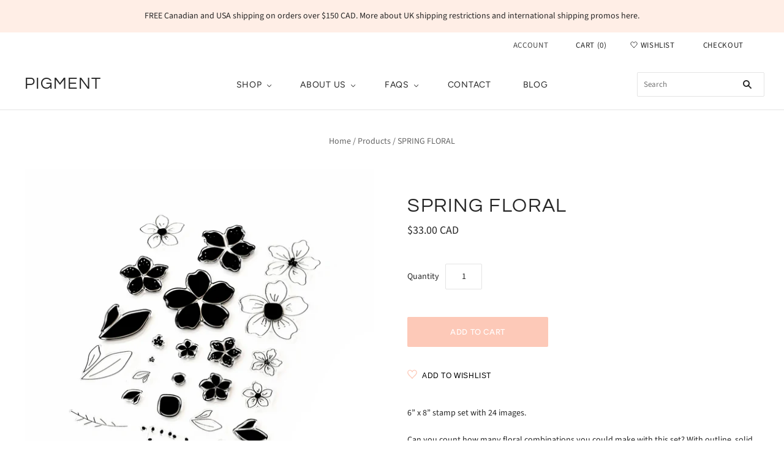

--- FILE ---
content_type: text/html; charset=utf-8
request_url: https://www.pigmentcraftco.com/products/spring-floral-stamp-set
body_size: 32348
content:
<!doctype html>
<html
  class="
    no-js
    loading
  "
>
<head>

  <meta charset="utf-8">
  <meta http-equiv="X-UA-Compatible" content="IE=edge,chrome=1">

  <title>
    SPRING FLORAL

    

    

    
      &#8211; Pigment
    
  </title>

  
    <meta name="description" content="Can you count how many floral combinations you could make with this stamp set? With outline, solid and detail stamps, let’s just say, it’s a lot! A definite staple for adding florals to your repertoire." />
  

  
    <link rel="shortcut icon" href="//www.pigmentcraftco.com/cdn/shop/files/Circle_Logo_32x32.png?v=1614345268" type="image/png" />
  

  
    <link rel="canonical" href="https://www.pigmentcraftco.com/products/spring-floral-stamp-set" />
  
  <meta name="viewport" content="width=device-width,initial-scale=1" />

  <script>window.performance && window.performance.mark && window.performance.mark('shopify.content_for_header.start');</script><meta id="shopify-digital-wallet" name="shopify-digital-wallet" content="/52318011550/digital_wallets/dialog">
<meta name="shopify-checkout-api-token" content="633af2403f5996b51e6de663a4c63897">
<meta id="in-context-paypal-metadata" data-shop-id="52318011550" data-venmo-supported="false" data-environment="production" data-locale="en_US" data-paypal-v4="true" data-currency="CAD">
<link rel="alternate" type="application/json+oembed" href="https://www.pigmentcraftco.com/products/spring-floral-stamp-set.oembed">
<script async="async" src="/checkouts/internal/preloads.js?locale=en-CA"></script>
<link rel="preconnect" href="https://shop.app" crossorigin="anonymous">
<script async="async" src="https://shop.app/checkouts/internal/preloads.js?locale=en-CA&shop_id=52318011550" crossorigin="anonymous"></script>
<script id="apple-pay-shop-capabilities" type="application/json">{"shopId":52318011550,"countryCode":"CA","currencyCode":"CAD","merchantCapabilities":["supports3DS"],"merchantId":"gid:\/\/shopify\/Shop\/52318011550","merchantName":"Pigment","requiredBillingContactFields":["postalAddress","email","phone"],"requiredShippingContactFields":["postalAddress","email","phone"],"shippingType":"shipping","supportedNetworks":["visa","masterCard","amex","discover","interac","jcb"],"total":{"type":"pending","label":"Pigment","amount":"1.00"},"shopifyPaymentsEnabled":true,"supportsSubscriptions":true}</script>
<script id="shopify-features" type="application/json">{"accessToken":"633af2403f5996b51e6de663a4c63897","betas":["rich-media-storefront-analytics"],"domain":"www.pigmentcraftco.com","predictiveSearch":true,"shopId":52318011550,"locale":"en"}</script>
<script>var Shopify = Shopify || {};
Shopify.shop = "pigment-craft-co.myshopify.com";
Shopify.locale = "en";
Shopify.currency = {"active":"CAD","rate":"1.0"};
Shopify.country = "CA";
Shopify.theme = {"name":"Copy of Copy of Copy of Copy of Copy of Grid (T...","id":132438720741,"schema_name":"Grid","schema_version":"4.10.0","theme_store_id":718,"role":"main"};
Shopify.theme.handle = "null";
Shopify.theme.style = {"id":null,"handle":null};
Shopify.cdnHost = "www.pigmentcraftco.com/cdn";
Shopify.routes = Shopify.routes || {};
Shopify.routes.root = "/";</script>
<script type="module">!function(o){(o.Shopify=o.Shopify||{}).modules=!0}(window);</script>
<script>!function(o){function n(){var o=[];function n(){o.push(Array.prototype.slice.apply(arguments))}return n.q=o,n}var t=o.Shopify=o.Shopify||{};t.loadFeatures=n(),t.autoloadFeatures=n()}(window);</script>
<script>
  window.ShopifyPay = window.ShopifyPay || {};
  window.ShopifyPay.apiHost = "shop.app\/pay";
  window.ShopifyPay.redirectState = null;
</script>
<script id="shop-js-analytics" type="application/json">{"pageType":"product"}</script>
<script defer="defer" async type="module" src="//www.pigmentcraftco.com/cdn/shopifycloud/shop-js/modules/v2/client.init-shop-cart-sync_BN7fPSNr.en.esm.js"></script>
<script defer="defer" async type="module" src="//www.pigmentcraftco.com/cdn/shopifycloud/shop-js/modules/v2/chunk.common_Cbph3Kss.esm.js"></script>
<script defer="defer" async type="module" src="//www.pigmentcraftco.com/cdn/shopifycloud/shop-js/modules/v2/chunk.modal_DKumMAJ1.esm.js"></script>
<script type="module">
  await import("//www.pigmentcraftco.com/cdn/shopifycloud/shop-js/modules/v2/client.init-shop-cart-sync_BN7fPSNr.en.esm.js");
await import("//www.pigmentcraftco.com/cdn/shopifycloud/shop-js/modules/v2/chunk.common_Cbph3Kss.esm.js");
await import("//www.pigmentcraftco.com/cdn/shopifycloud/shop-js/modules/v2/chunk.modal_DKumMAJ1.esm.js");

  window.Shopify.SignInWithShop?.initShopCartSync?.({"fedCMEnabled":true,"windoidEnabled":true});

</script>
<script>
  window.Shopify = window.Shopify || {};
  if (!window.Shopify.featureAssets) window.Shopify.featureAssets = {};
  window.Shopify.featureAssets['shop-js'] = {"shop-cart-sync":["modules/v2/client.shop-cart-sync_CJVUk8Jm.en.esm.js","modules/v2/chunk.common_Cbph3Kss.esm.js","modules/v2/chunk.modal_DKumMAJ1.esm.js"],"init-fed-cm":["modules/v2/client.init-fed-cm_7Fvt41F4.en.esm.js","modules/v2/chunk.common_Cbph3Kss.esm.js","modules/v2/chunk.modal_DKumMAJ1.esm.js"],"init-shop-email-lookup-coordinator":["modules/v2/client.init-shop-email-lookup-coordinator_Cc088_bR.en.esm.js","modules/v2/chunk.common_Cbph3Kss.esm.js","modules/v2/chunk.modal_DKumMAJ1.esm.js"],"init-windoid":["modules/v2/client.init-windoid_hPopwJRj.en.esm.js","modules/v2/chunk.common_Cbph3Kss.esm.js","modules/v2/chunk.modal_DKumMAJ1.esm.js"],"shop-button":["modules/v2/client.shop-button_B0jaPSNF.en.esm.js","modules/v2/chunk.common_Cbph3Kss.esm.js","modules/v2/chunk.modal_DKumMAJ1.esm.js"],"shop-cash-offers":["modules/v2/client.shop-cash-offers_DPIskqss.en.esm.js","modules/v2/chunk.common_Cbph3Kss.esm.js","modules/v2/chunk.modal_DKumMAJ1.esm.js"],"shop-toast-manager":["modules/v2/client.shop-toast-manager_CK7RT69O.en.esm.js","modules/v2/chunk.common_Cbph3Kss.esm.js","modules/v2/chunk.modal_DKumMAJ1.esm.js"],"init-shop-cart-sync":["modules/v2/client.init-shop-cart-sync_BN7fPSNr.en.esm.js","modules/v2/chunk.common_Cbph3Kss.esm.js","modules/v2/chunk.modal_DKumMAJ1.esm.js"],"init-customer-accounts-sign-up":["modules/v2/client.init-customer-accounts-sign-up_CfPf4CXf.en.esm.js","modules/v2/client.shop-login-button_DeIztwXF.en.esm.js","modules/v2/chunk.common_Cbph3Kss.esm.js","modules/v2/chunk.modal_DKumMAJ1.esm.js"],"pay-button":["modules/v2/client.pay-button_CgIwFSYN.en.esm.js","modules/v2/chunk.common_Cbph3Kss.esm.js","modules/v2/chunk.modal_DKumMAJ1.esm.js"],"init-customer-accounts":["modules/v2/client.init-customer-accounts_DQ3x16JI.en.esm.js","modules/v2/client.shop-login-button_DeIztwXF.en.esm.js","modules/v2/chunk.common_Cbph3Kss.esm.js","modules/v2/chunk.modal_DKumMAJ1.esm.js"],"avatar":["modules/v2/client.avatar_BTnouDA3.en.esm.js"],"init-shop-for-new-customer-accounts":["modules/v2/client.init-shop-for-new-customer-accounts_CsZy_esa.en.esm.js","modules/v2/client.shop-login-button_DeIztwXF.en.esm.js","modules/v2/chunk.common_Cbph3Kss.esm.js","modules/v2/chunk.modal_DKumMAJ1.esm.js"],"shop-follow-button":["modules/v2/client.shop-follow-button_BRMJjgGd.en.esm.js","modules/v2/chunk.common_Cbph3Kss.esm.js","modules/v2/chunk.modal_DKumMAJ1.esm.js"],"checkout-modal":["modules/v2/client.checkout-modal_B9Drz_yf.en.esm.js","modules/v2/chunk.common_Cbph3Kss.esm.js","modules/v2/chunk.modal_DKumMAJ1.esm.js"],"shop-login-button":["modules/v2/client.shop-login-button_DeIztwXF.en.esm.js","modules/v2/chunk.common_Cbph3Kss.esm.js","modules/v2/chunk.modal_DKumMAJ1.esm.js"],"lead-capture":["modules/v2/client.lead-capture_DXYzFM3R.en.esm.js","modules/v2/chunk.common_Cbph3Kss.esm.js","modules/v2/chunk.modal_DKumMAJ1.esm.js"],"shop-login":["modules/v2/client.shop-login_CA5pJqmO.en.esm.js","modules/v2/chunk.common_Cbph3Kss.esm.js","modules/v2/chunk.modal_DKumMAJ1.esm.js"],"payment-terms":["modules/v2/client.payment-terms_BxzfvcZJ.en.esm.js","modules/v2/chunk.common_Cbph3Kss.esm.js","modules/v2/chunk.modal_DKumMAJ1.esm.js"]};
</script>
<script>(function() {
  var isLoaded = false;
  function asyncLoad() {
    if (isLoaded) return;
    isLoaded = true;
    var urls = ["https:\/\/sdks.automizely.com\/conversions\/v1\/conversions.js?app_connection_id=b5388b5d6ef549d5855d7b52d6b10a91\u0026mapped_org_id=c9a99e7d4141126c3ccff2f0b021ca48_v1\u0026shop=pigment-craft-co.myshopify.com","https:\/\/instafeed.nfcube.com\/cdn\/10b8404661a648985c6af578ce10a97d.js?shop=pigment-craft-co.myshopify.com","https:\/\/static.affiliatly.com\/shopify\/v3\/shopify.js?affiliatly_code=AF-1045863\u0026s=2\u0026shop=pigment-craft-co.myshopify.com"];
    for (var i = 0; i < urls.length; i++) {
      var s = document.createElement('script');
      s.type = 'text/javascript';
      s.async = true;
      s.src = urls[i];
      var x = document.getElementsByTagName('script')[0];
      x.parentNode.insertBefore(s, x);
    }
  };
  if(window.attachEvent) {
    window.attachEvent('onload', asyncLoad);
  } else {
    window.addEventListener('load', asyncLoad, false);
  }
})();</script>
<script id="__st">var __st={"a":52318011550,"offset":-21600,"reqid":"fde3a283-a3e4-4970-a8b4-ab21ee48d4b1-1769810258","pageurl":"www.pigmentcraftco.com\/products\/spring-floral-stamp-set","u":"3ecce450646b","p":"product","rtyp":"product","rid":6002745180318};</script>
<script>window.ShopifyPaypalV4VisibilityTracking = true;</script>
<script id="captcha-bootstrap">!function(){'use strict';const t='contact',e='account',n='new_comment',o=[[t,t],['blogs',n],['comments',n],[t,'customer']],c=[[e,'customer_login'],[e,'guest_login'],[e,'recover_customer_password'],[e,'create_customer']],r=t=>t.map((([t,e])=>`form[action*='/${t}']:not([data-nocaptcha='true']) input[name='form_type'][value='${e}']`)).join(','),a=t=>()=>t?[...document.querySelectorAll(t)].map((t=>t.form)):[];function s(){const t=[...o],e=r(t);return a(e)}const i='password',u='form_key',d=['recaptcha-v3-token','g-recaptcha-response','h-captcha-response',i],f=()=>{try{return window.sessionStorage}catch{return}},m='__shopify_v',_=t=>t.elements[u];function p(t,e,n=!1){try{const o=window.sessionStorage,c=JSON.parse(o.getItem(e)),{data:r}=function(t){const{data:e,action:n}=t;return t[m]||n?{data:e,action:n}:{data:t,action:n}}(c);for(const[e,n]of Object.entries(r))t.elements[e]&&(t.elements[e].value=n);n&&o.removeItem(e)}catch(o){console.error('form repopulation failed',{error:o})}}const l='form_type',E='cptcha';function T(t){t.dataset[E]=!0}const w=window,h=w.document,L='Shopify',v='ce_forms',y='captcha';let A=!1;((t,e)=>{const n=(g='f06e6c50-85a8-45c8-87d0-21a2b65856fe',I='https://cdn.shopify.com/shopifycloud/storefront-forms-hcaptcha/ce_storefront_forms_captcha_hcaptcha.v1.5.2.iife.js',D={infoText:'Protected by hCaptcha',privacyText:'Privacy',termsText:'Terms'},(t,e,n)=>{const o=w[L][v],c=o.bindForm;if(c)return c(t,g,e,D).then(n);var r;o.q.push([[t,g,e,D],n]),r=I,A||(h.body.append(Object.assign(h.createElement('script'),{id:'captcha-provider',async:!0,src:r})),A=!0)});var g,I,D;w[L]=w[L]||{},w[L][v]=w[L][v]||{},w[L][v].q=[],w[L][y]=w[L][y]||{},w[L][y].protect=function(t,e){n(t,void 0,e),T(t)},Object.freeze(w[L][y]),function(t,e,n,w,h,L){const[v,y,A,g]=function(t,e,n){const i=e?o:[],u=t?c:[],d=[...i,...u],f=r(d),m=r(i),_=r(d.filter((([t,e])=>n.includes(e))));return[a(f),a(m),a(_),s()]}(w,h,L),I=t=>{const e=t.target;return e instanceof HTMLFormElement?e:e&&e.form},D=t=>v().includes(t);t.addEventListener('submit',(t=>{const e=I(t);if(!e)return;const n=D(e)&&!e.dataset.hcaptchaBound&&!e.dataset.recaptchaBound,o=_(e),c=g().includes(e)&&(!o||!o.value);(n||c)&&t.preventDefault(),c&&!n&&(function(t){try{if(!f())return;!function(t){const e=f();if(!e)return;const n=_(t);if(!n)return;const o=n.value;o&&e.removeItem(o)}(t);const e=Array.from(Array(32),(()=>Math.random().toString(36)[2])).join('');!function(t,e){_(t)||t.append(Object.assign(document.createElement('input'),{type:'hidden',name:u})),t.elements[u].value=e}(t,e),function(t,e){const n=f();if(!n)return;const o=[...t.querySelectorAll(`input[type='${i}']`)].map((({name:t})=>t)),c=[...d,...o],r={};for(const[a,s]of new FormData(t).entries())c.includes(a)||(r[a]=s);n.setItem(e,JSON.stringify({[m]:1,action:t.action,data:r}))}(t,e)}catch(e){console.error('failed to persist form',e)}}(e),e.submit())}));const S=(t,e)=>{t&&!t.dataset[E]&&(n(t,e.some((e=>e===t))),T(t))};for(const o of['focusin','change'])t.addEventListener(o,(t=>{const e=I(t);D(e)&&S(e,y())}));const B=e.get('form_key'),M=e.get(l),P=B&&M;t.addEventListener('DOMContentLoaded',(()=>{const t=y();if(P)for(const e of t)e.elements[l].value===M&&p(e,B);[...new Set([...A(),...v().filter((t=>'true'===t.dataset.shopifyCaptcha))])].forEach((e=>S(e,t)))}))}(h,new URLSearchParams(w.location.search),n,t,e,['guest_login'])})(!0,!0)}();</script>
<script integrity="sha256-4kQ18oKyAcykRKYeNunJcIwy7WH5gtpwJnB7kiuLZ1E=" data-source-attribution="shopify.loadfeatures" defer="defer" src="//www.pigmentcraftco.com/cdn/shopifycloud/storefront/assets/storefront/load_feature-a0a9edcb.js" crossorigin="anonymous"></script>
<script crossorigin="anonymous" defer="defer" src="//www.pigmentcraftco.com/cdn/shopifycloud/storefront/assets/shopify_pay/storefront-65b4c6d7.js?v=20250812"></script>
<script data-source-attribution="shopify.dynamic_checkout.dynamic.init">var Shopify=Shopify||{};Shopify.PaymentButton=Shopify.PaymentButton||{isStorefrontPortableWallets:!0,init:function(){window.Shopify.PaymentButton.init=function(){};var t=document.createElement("script");t.src="https://www.pigmentcraftco.com/cdn/shopifycloud/portable-wallets/latest/portable-wallets.en.js",t.type="module",document.head.appendChild(t)}};
</script>
<script data-source-attribution="shopify.dynamic_checkout.buyer_consent">
  function portableWalletsHideBuyerConsent(e){var t=document.getElementById("shopify-buyer-consent"),n=document.getElementById("shopify-subscription-policy-button");t&&n&&(t.classList.add("hidden"),t.setAttribute("aria-hidden","true"),n.removeEventListener("click",e))}function portableWalletsShowBuyerConsent(e){var t=document.getElementById("shopify-buyer-consent"),n=document.getElementById("shopify-subscription-policy-button");t&&n&&(t.classList.remove("hidden"),t.removeAttribute("aria-hidden"),n.addEventListener("click",e))}window.Shopify?.PaymentButton&&(window.Shopify.PaymentButton.hideBuyerConsent=portableWalletsHideBuyerConsent,window.Shopify.PaymentButton.showBuyerConsent=portableWalletsShowBuyerConsent);
</script>
<script data-source-attribution="shopify.dynamic_checkout.cart.bootstrap">document.addEventListener("DOMContentLoaded",(function(){function t(){return document.querySelector("shopify-accelerated-checkout-cart, shopify-accelerated-checkout")}if(t())Shopify.PaymentButton.init();else{new MutationObserver((function(e,n){t()&&(Shopify.PaymentButton.init(),n.disconnect())})).observe(document.body,{childList:!0,subtree:!0})}}));
</script>
<link id="shopify-accelerated-checkout-styles" rel="stylesheet" media="screen" href="https://www.pigmentcraftco.com/cdn/shopifycloud/portable-wallets/latest/accelerated-checkout-backwards-compat.css" crossorigin="anonymous">
<style id="shopify-accelerated-checkout-cart">
        #shopify-buyer-consent {
  margin-top: 1em;
  display: inline-block;
  width: 100%;
}

#shopify-buyer-consent.hidden {
  display: none;
}

#shopify-subscription-policy-button {
  background: none;
  border: none;
  padding: 0;
  text-decoration: underline;
  font-size: inherit;
  cursor: pointer;
}

#shopify-subscription-policy-button::before {
  box-shadow: none;
}

      </style>

<script>window.performance && window.performance.mark && window.performance.mark('shopify.content_for_header.end');</script>

  
  















<meta property="og:site_name" content="Pigment">
<meta property="og:url" content="https://www.pigmentcraftco.com/products/spring-floral-stamp-set">
<meta property="og:title" content="SPRING FLORAL">
<meta property="og:type" content="website">
<meta property="og:description" content="Can you count how many floral combinations you could make with this stamp set? With outline, solid and detail stamps, let’s just say, it’s a lot! A definite staple for adding florals to your repertoire.">




    
    
    

    
    
    <meta
      property="og:image"
      content="https://www.pigmentcraftco.com/cdn/shop/products/Pigment_Spring-Floral-Stamps_1200x1200.jpg?v=1614305384"
    />
    <meta
      property="og:image:secure_url"
      content="https://www.pigmentcraftco.com/cdn/shop/products/Pigment_Spring-Floral-Stamps_1200x1200.jpg?v=1614305384"
    />
    <meta property="og:image:width" content="1200" />
    <meta property="og:image:height" content="1200" />
    
    
    <meta property="og:image:alt" content="Social media image" />
  
















<meta name="twitter:title" content="SPRING FLORAL">
<meta name="twitter:description" content="Can you count how many floral combinations you could make with this stamp set? With outline, solid and detail stamps, let’s just say, it’s a lot! A definite staple for adding florals to your repertoire.">


    
    
    
      
      
      <meta name="twitter:card" content="summary">
    
    
    <meta
      property="twitter:image"
      content="https://www.pigmentcraftco.com/cdn/shop/products/Pigment_Spring-Floral-Stamps_1200x1200_crop_center.jpg?v=1614305384"
    />
    <meta property="twitter:image:width" content="1200" />
    <meta property="twitter:image:height" content="1200" />
    
    
    <meta property="twitter:image:alt" content="Social media image" />
  



  <!-- Theme CSS -->
  <link href="//www.pigmentcraftco.com/cdn/shop/t/15/assets/theme.css?v=121541898661956132581759332578" rel="stylesheet" type="text/css" media="all" />

  

  <!-- Third Party JS Libraries -->
  <script src="//www.pigmentcraftco.com/cdn/shop/t/15/assets/modernizr-2.8.2.min.js?v=38612161053245547031651063188" type="text/javascript"></script>

  <!-- Theme object -->
  <script>
  var Theme = {};
  Theme.version = "4.10.0";

  Theme.currency = "CAD";
  Theme.moneyFormat = "${{amount}} CAD";

  Theme.pleaseSelectText = "Please Select";

  Theme.addToCartSuccess = "**product** has been successfully added to your **cart_link**. Feel free to **continue_link** or **checkout_link**.";

  

  Theme.shippingCalculator = true;
  Theme.shippingButton = "Calculate shipping";
  Theme.shippingDisabled = "Calculating...";

  

  Theme.shippingCalcErrorMessage = "Error: zip / postal code --error_message--";
  Theme.shippingCalcMultiRates = "There are --number_of_rates-- shipping rates available for --address--, starting at --rate--.";
  Theme.shippingCalcOneRate = "There is one shipping rate available for --address--.";
  Theme.shippingCalcNoRates = "We do not ship to this destination.";
  Theme.shippingCalcRateValues = "--rate_title-- at --rate--";

  Theme.routes = {
    "root_url": "/",
    "account_url": "/account",
    "account_login_url": "/account/login",
    "account_logout_url": "/account/logout",
    "account_register_url": "/account/register",
    "account_addresses_url": "/account/addresses",
    "collections_url": "/collections",
    "all_products_collection_url": "/collections/all",
    "search_url": "/search",
    "cart_url": "/cart",
    "cart_add_url": "/cart/add",
    "cart_change_url": "/cart/change",
    "cart_clear_url": "/cart/clear",
    "product_recommendations_url": "/recommendations/products",
  };
</script>


  <script>
    window.products = {};
  </script>

  
  

<script type="text/javascript">
  function initAppmate(Appmate){
    Appmate.wk.on({
      'click [data-wk-add-product]': eventHandler(function(){
        var productId = this.getAttribute('data-wk-add-product');
        var select = Appmate.wk.$('form select[name="id"]');
        var variantId = select.length ? select.val() : undefined;
        Appmate.wk.addProduct(productId, variantId).then(function(product) {
          var variant = product.selected_or_first_available_variant || {};
          sendTracking({
            hitType: 'event',
            eventCategory: 'Wishlist',
            eventAction: 'WK Added Product',
            eventLabel: 'Wishlist King',
          }, {
            id: variant.sku || variant.id,
            name: product.title,
            category: product.type,
            brand: product.vendor,
            variant: variant.title,
            price: variant.price
          }, {
            list: "" || undefined
          });
        });
      }),
      'click [data-wk-remove-product]': eventHandler(function(){
        var productId = this.getAttribute('data-wk-remove-product');
        Appmate.wk.removeProduct(productId).then(function(product) {
          var variant = product.selected_or_first_available_variant || {};
          sendTracking({
            hitType: 'event',
            eventCategory: 'Wishlist',
            eventAction: 'WK Removed Product',
            eventLabel: 'Wishlist King',
          }, {
            id: variant.sku || variant.id,
            name: product.title,
            category: product.type,
            brand: product.vendor,
            variant: variant.title,
            price: variant.price
          }, {
            list: "" || undefined
          });
        });
      }),
      'click [data-wk-remove-item]': eventHandler(function(){
        var itemId = this.getAttribute('data-wk-remove-item');
        fadeOrNot(this, function() {
          Appmate.wk.removeItem(itemId).then(function(product){
            var variant = product.selected_or_first_available_variant || {};
            sendTracking({
              hitType: 'event',
              eventCategory: 'Wishlist',
              eventAction: 'WK Removed Product',
              eventLabel: 'Wishlist King',
            }, {
              id: variant.sku || variant.id,
              name: product.title,
              category: product.type,
              brand: product.vendor,
              variant: variant.title,
              price: variant.price
            }, {
              list: "" || undefined
            });
          });
        });
      }),
      'click [data-wk-clear-wishlist]': eventHandler(function(){
        var wishlistId = this.getAttribute('data-wk-clear-wishlist');
        Appmate.wk.clear(wishlistId).then(function() {
          sendTracking({
            hitType: 'event',
            eventCategory: 'Wishlist',
            eventAction: 'WK Cleared Wishlist',
            eventLabel: 'Wishlist King',
          });
        });
      }),
      'click [data-wk-share]': eventHandler(function(){
        var params = {
          wkShareService: this.getAttribute("data-wk-share-service"),
          wkShare: this.getAttribute("data-wk-share"),
          wkShareImage: this.getAttribute("data-wk-share-image")
        };
        var shareLink = Appmate.wk.getShareLink(params);

        sendTracking({
          hitType: 'event',
          eventCategory: 'Wishlist',
          eventAction: 'WK Shared Wishlist (' + params.wkShareService + ')',
          eventLabel: 'Wishlist King',
        });

        switch (params.wkShareService) {
          case 'link':
            Appmate.wk.$('#wk-share-link-text').addClass('wk-visible').find('.wk-text').html(shareLink);
            var copyButton = Appmate.wk.$('#wk-share-link-text .wk-clipboard');
            var copyText = copyButton.html();
            var clipboard = Appmate.wk.clipboard(copyButton[0]);
            clipboard.on('success', function(e) {
              copyButton.html('copied');
              setTimeout(function(){
                copyButton.html(copyText);
              }, 2000);
            });
            break;
          case 'email':
            window.location.href = shareLink;
            break;
          case 'contact':
            var contactUrl = '/pages/contact';
            var message = 'Here is the link to my list:\n' + shareLink;
            window.location.href=contactUrl + '?message=' + encodeURIComponent(message);
            break;
          default:
            window.open(
              shareLink,
              'wishlist_share',
              'height=590, width=770, toolbar=no, menubar=no, scrollbars=no, resizable=no, location=no, directories=no, status=no'
            );
        }
      }),
      'click [data-wk-move-to-cart]': eventHandler(function(){
        var $elem = Appmate.wk.$(this);
        $form = $elem.parents('form');
        $elem.prop("disabled", true);

        var item = this.getAttribute('data-wk-move-to-cart');
        var formData = $form.serialize();

        fadeOrNot(this, function(){
          Appmate.wk
          .addToCart(formData)
          .then(function(product){
            $elem.prop("disabled", false);

            var variant = product.selected_or_first_available_variant || {};
            sendTracking({
              hitType: 'event',
              eventCategory: 'Wishlist',
              eventAction: 'WK Added to Cart',
              eventLabel: 'Wishlist King',
              hitCallback: function() {
                window.scrollTo(0, 0);
                location.reload();
              }
            }, {
              id: variant.sku || variant.id,
              name: product.title,
              category: product.type,
              brand: product.vendor,
              variant: variant.title,
              price: variant.price,
              quantity: 1,
            }, {
              list: "" || undefined
            });
          });
        });
      }),
      'render .wk-option-select': function(elem){
        appmateOptionSelect(elem);
      },
      'login-required': function (intent) {
        var redirect = {
          path: window.location.pathname,
          intent: intent
        };
        window.location = '/account/login?wk-redirect=' + encodeURIComponent(JSON.stringify(redirect));
      },
      'ready': function () {
        fillContactForm();

        var redirect = Appmate.wk.getQueryParam('wk-redirect');
        if (redirect) {
          Appmate.wk.addLoginRedirect(Appmate.wk.$('#customer_login'), JSON.parse(redirect));
        }
        var intent = Appmate.wk.getQueryParam('wk-intent');
        if (intent) {
          intent = JSON.parse(intent);
          switch (intent.action) {
            case 'addProduct':
              Appmate.wk.addProduct(intent.product, intent.variant)
              break;
            default:
              console.warn('Wishlist King: Intent not implemented', intent)
          }
          if (window.history && window.history.pushState) {
            history.pushState(null, null, window.location.pathname);
          }
        }
      }
    });

    Appmate.init({
      shop: {
        domain: 'pigment-craft-co.myshopify.com'
      },
      session: {
        customer: ''
      },
      globals: {
        settings: {
          app_wk_icon: 'heart',
          app_wk_share_position: 'top',
          app_wk_products_per_row: 4,
          money_format: '${{amount}} CAD',
          root_url: ''
        },
        customer: '',
        customer_accounts_enabled: true,
      },
      wishlist: {
        filter: function(product) {
          return !product.hidden;
        },
        loginRequired: true,
        handle: '/pages/wishlist',
        proxyHandle: "/a/wk",
        share: {
          handle: "/pages/shared-wishlist",
          title: 'My Wishlist',
          description: 'Check out some of my favorite things @ Pigment.',
          imageTitle: 'Pigment',
          hashTags: 'wishlist',
          twitterUser: false // will be used with via
        }
      }
    });

    function sendTracking(event, product, action) {
      if (typeof fbq === 'function') {
        switch (event.eventAction) {
          case "WK Added Product":
            fbq('track', 'AddToWishlist', {
              value: product.price,
              currency: 'CAD'
            });
            break;
        }
      }
      if (typeof ga === 'function') {
        if (product) {
          delete product.price;
          ga('ec:addProduct', product);
        }

        if (action) {
          ga('ec:setAction', 'click', action);
        }

        if (event) {
          ga('send', event);
        }

        if (!ga.loaded) {
          event && event.hitCallback && event.hitCallback()
        }
      } else {
        event && event.hitCallback && event.hitCallback()
      }
    }

    function fillContactForm() {
      document.addEventListener('DOMContentLoaded', fillContactForm)
      if (document.getElementById('contact_form')) {
        var message = Appmate.wk.getQueryParam('message');
        var bodyElement = document.querySelector("#contact_form textarea[name='contact[body]']");
        if (bodyElement && message) {
          bodyElement.value = message;
        }
      }
    }

    function eventHandler (callback) {
      return function (event) {
        if (typeof callback === 'function') {
          callback.call(this, event)
        }
        if (event) {
          event.preventDefault();
          event.stopPropagation();
        }
      }
    }

    function fadeOrNot(elem, callback){
      if (typeof $ !== "function") {
        callback();
        return;
      }
      var $elem = $(elem);
  	  if ($elem.parents('.wk-fadeout').length) {
        $elem.parents('.wk-fadeout').fadeOut(callback);
      } else {
        callback();
      }
    }
  }
</script>



<script
  id="wishlist-icon-filled"
  data="wishlist"
  type="text/x-template"
  app="wishlist-king"
>
  {% if settings.app_wk_icon == "heart" %}
    <svg version='1.1' xmlns='https://www.w3.org/2000/svg' width='64' height='64' viewBox='0 0 64 64'>
      <path d='M47.199 4c-6.727 0-12.516 5.472-15.198 11.188-2.684-5.715-8.474-11.188-15.201-11.188-9.274 0-16.8 7.527-16.8 16.802 0 18.865 19.031 23.812 32.001 42.464 12.26-18.536 31.999-24.2 31.999-42.464 0-9.274-7.527-16.802-16.801-16.802z' fill='#000'></path>
    </svg>
  {% elsif settings.app_wk_icon == "star" %}
    <svg version='1.1' xmlns='https://www.w3.org/2000/svg' width='64' height='60.9' viewBox='0 0 64 64'>
      <path d='M63.92,23.25a1.5,1.5,0,0,0-1.39-1H40.3L33.39,1.08A1.5,1.5,0,0,0,32,0h0a1.49,1.49,0,0,0-1.39,1L23.7,22.22H1.47a1.49,1.49,0,0,0-1.39,1A1.39,1.39,0,0,0,.6,24.85l18,13L11.65,59a1.39,1.39,0,0,0,.51,1.61,1.47,1.47,0,0,0,.88.3,1.29,1.29,0,0,0,.88-0.3l18-13.08L50,60.68a1.55,1.55,0,0,0,1.76,0,1.39,1.39,0,0,0,.51-1.61l-6.9-21.14,18-13A1.45,1.45,0,0,0,63.92,23.25Z' fill='#be8508'></path>
    </svg>
  {% endif %}
</script>

<script
  id="wishlist-icon-empty"
  data="wishlist"
  type="text/x-template"
  app="wishlist-king"
>
  {% if settings.app_wk_icon == "heart" %}
    <svg version='1.1' xmlns='https://www.w3.org/2000/svg' width='64px' height='60.833px' viewBox='0 0 64 60.833'>
      <path stroke='#000' stroke-width='5' stroke-miterlimit='10' fill-opacity='0' d='M45.684,2.654c-6.057,0-11.27,4.927-13.684,10.073 c-2.417-5.145-7.63-10.073-13.687-10.073c-8.349,0-15.125,6.776-15.125,15.127c0,16.983,17.134,21.438,28.812,38.231 c11.038-16.688,28.811-21.787,28.811-38.231C60.811,9.431,54.033,2.654,45.684,2.654z'/>
    </svg>
  {% elsif settings.app_wk_icon == "star" %}
    <svg version='1.1' xmlns='https://www.w3.org/2000/svg' width='64' height='60.9' viewBox='0 0 64 64'>
      <path d='M63.92,23.25a1.5,1.5,0,0,0-1.39-1H40.3L33.39,1.08A1.5,1.5,0,0,0,32,0h0a1.49,1.49,0,0,0-1.39,1L23.7,22.22H1.47a1.49,1.49,0,0,0-1.39,1A1.39,1.39,0,0,0,.6,24.85l18,13L11.65,59a1.39,1.39,0,0,0,.51,1.61,1.47,1.47,0,0,0,.88.3,1.29,1.29,0,0,0,.88-0.3l18-13.08L50,60.68a1.55,1.55,0,0,0,1.76,0,1.39,1.39,0,0,0,.51-1.61l-6.9-21.14,18-13A1.45,1.45,0,0,0,63.92,23.25ZM42.75,36.18a1.39,1.39,0,0,0-.51,1.61l5.81,18L32.85,44.69a1.41,1.41,0,0,0-1.67,0L15.92,55.74l5.81-18a1.39,1.39,0,0,0-.51-1.61L6,25.12H24.7a1.49,1.49,0,0,0,1.39-1L32,6.17l5.81,18a1.5,1.5,0,0,0,1.39,1H58Z' fill='#be8508'></path>
    </svg>
  {% endif %}
</script>

<script
  id="wishlist-icon-remove"
  data="wishlist"
  type="text/x-template"
  app="wishlist-king"
>
  <svg role="presentation" viewBox="0 0 16 14">
    <path d="M15 0L1 14m14 0L1 0" stroke="currentColor" fill="none" fill-rule="evenodd"></path>
  </svg>
</script>

<script
  id="wishlist-link"
  data="wishlist"
  type="text/x-template"
  app="wishlist-king"
>
  {% if wishlist.item_count %}
    {% assign link_icon = 'wishlist-icon-filled' %}
  {% else %}
    {% assign link_icon = 'wishlist-icon-empty' %}
  {% endif %}
  <a href="{{ wishlist.url }}" class="wk-link wk-{{ wishlist.state }}" title="View Wishlist"><div class="wk-icon">{% include link_icon %}</div><span class="wk-label">Wishlist</span> <span class="wk-count">({{ wishlist.item_count }})</span></a>
</script>

<script
  id="wishlist-link-li"
  data="wishlist"
  type="text/x-template"
  app="wishlist-king"
>
  <li class="wishlist-link-li wk-{{ wishlist.state }}">
    {% include 'wishlist-link' %}
  </li>
</script>

<script
  id="wishlist-button-product"
  data="product"
  type="text/x-template"
  app="wishlist-king"
>
  {% if product.in_wishlist %}
    {% assign btn_text = 'In Wishlist' %}
    {% assign btn_title = 'Remove from Wishlist' %}
    {% assign btn_action = 'wk-remove-product' %}
    {% assign btn_icon = 'wishlist-icon-filled' %}
  {% else %}
    {% assign btn_text = 'Add to Wishlist' %}
    {% assign btn_title = 'Add to Wishlist' %}
    {% assign btn_action = 'wk-add-product' %}
    {% assign btn_icon = 'wishlist-icon-empty' %}
  {% endif %}

  <button type="button" class="wk-button-product {{ btn_action }}" title="{{ btn_title }}" data-{{ btn_action }}="{{ product.id }}">
    <div class="wk-icon">
      {% include btn_icon %}
    </div>
    <span class="wk-label">{{ btn_text }}</span>
  </button>
</script>

<script
  id="wishlist-button-collection"
  data="product"
  type="text/x-template"
  app="wishlist-king"
>
  {% if product.in_wishlist %}
    {% assign btn_text = 'In Wishlist' %}
    {% assign btn_title = 'Remove from Wishlist' %}
    {% assign btn_action = 'wk-remove-product' %}
    {% assign btn_icon = 'wishlist-icon-filled' %}
  {% else %}
    {% assign btn_text = 'Add to Wishlist' %}
    {% assign btn_title = 'Add to Wishlist' %}
    {% assign btn_action = 'wk-add-product' %}
    {% assign btn_icon = 'wishlist-icon-empty' %}
  {% endif %}

  <button type="button" class="wk-button-collection {{ btn_action }}" title="{{ btn_title }}" data-{{ btn_action }}="{{ product.id }}">
    <div class="wk-icon">
      {% include btn_icon %}
    </div>
    <span class="wk-label">{{ btn_text }}</span>
  </button>
</script>

<script
  id="wishlist-button-wishlist-page"
  data="product"
  type="text/x-template"
  app="wishlist-king"
>
  {% if wishlist.read_only %}
    {% assign item_id = product.id %}
  {% else %}
    {% assign item_id = product.wishlist_item_id %}
  {% endif %}

  {% assign add_class = '' %}
  {% if product.in_wishlist and wishlist.read_only == true %}
    {% assign btn_text = 'In Wishlist' %}
    {% assign btn_title = 'Remove from Wishlist' %}
    {% assign btn_action = 'wk-remove-product' %}
    {% assign btn_icon = 'wishlist-icon-filled' %}
  {% elsif product.in_wishlist and wishlist.read_only == false %}
    {% assign btn_text = 'In Wishlist' %}
    {% assign btn_title = 'Remove from Wishlist' %}
    {% assign btn_action = 'wk-remove-item' %}
    {% assign btn_icon = 'wishlist-icon-remove' %}
    {% assign add_class = 'wk-with-hover' %}
  {% else %}
    {% assign btn_text = 'Add to Wishlist' %}
    {% assign btn_title = 'Add to Wishlist' %}
    {% assign btn_action = 'wk-add-product' %}
    {% assign btn_icon = 'wishlist-icon-empty' %}
    {% assign add_class = 'wk-with-hover' %}
  {% endif %}

  <button type="button" class="wk-button-wishlist-page {{ btn_action }} {{ add_class }}" title="{{ btn_title }}" data-{{ btn_action }}="{{ item_id }}">
    <div class="wk-icon">
      {% include btn_icon %}
    </div>
    <span class="wk-label">{{ btn_text }}</span>
  </button>
</script>

<script
  id="wishlist-button-wishlist-clear"
  data="wishlist"
  type="text/x-template"
  app="wishlist-king"
>
  {% assign btn_text = 'Clear Wishlist' %}
  {% assign btn_title = 'Clear Wishlist' %}
  {% assign btn_class = 'wk-button-wishlist-clear' %}

  <button type="button" class="{{ btn_class }}" title="{{ btn_title }}" data-wk-clear-wishlist="{{ wishlist.permaId }}">
    <span class="wk-label">{{ btn_text }}</span>
  </button>
</script>

<script
  id="wishlist-shared"
  data="shared_wishlist"
  type="text/x-template"
  app="wishlist-king"
>
  {% assign wishlist = shared_wishlist %}
  {% include 'wishlist-collection' with wishlist %}
</script>

<script
  id="wishlist-collection"
  data="wishlist"
  type="text/x-template"
  app="wishlist-king"
>
  <div class='wishlist-collection'>
  {% if wishlist.item_count == 0 %}
    {% include 'wishlist-collection-empty' %}
  {% else %}
    {% if customer_accounts_enabled and customer == false and wishlist.read_only == false %}
      {% include 'wishlist-collection-login-note' %}
    {% endif %}

    {% if settings.app_wk_share_position == "top" %}
      {% unless wishlist.read_only %}
        {% include 'wishlist-collection-share' %}
      {% endunless %}
    {% endif %}

    {% include 'wishlist-collection-loop' %}

    {% if settings.app_wk_share_position == "bottom" %}
      {% unless wishlist.read_only %}
        {% include 'wishlist-collection-share' %}
      {% endunless %}
    {% endif %}

    {% unless wishlist.read_only %}
      {% include 'wishlist-button-wishlist-clear' %}
    {% endunless %}
  {% endif %}
  </div>
</script>

<script
  id="wishlist-collection-empty"
  data="wishlist"
  type="text/x-template"
  app="wishlist-king"
>
  <div class="wk-row">
    <div class="wk-span12">
      <h3 class="wk-wishlist-empty-note">Your wishlist is empty!</h3>
    </div>
  </div>
</script>

<script
  id="wishlist-collection-login-note"
  data="wishlist"
  type="text/x-template"
  app="wishlist-king"
>
  <div class="wk-row">
    <p class="wk-span12 wk-login-note">
      To save your wishlist please <a href="/account/login">login</a> or <a href="/account/register">sign up</a>.
    </p>
  </div>
</script>

<script
  id="wishlist-collection-share"
  data="wishlist"
  type="text/x-template"
  app="wishlist-king"
>
  <h3 id="wk-share-head">Share Wishlist</h3>
  <ul id="wk-share-list">
    <li>{% include 'wishlist-share-button-fb' %}</li>
    <li>{% include 'wishlist-share-button-pinterest' %}</li>
    <li>{% include 'wishlist-share-button-twitter' %}</li>
    <li>{% include 'wishlist-share-button-email' %}</li>
    <li id="wk-share-whatsapp">{% include 'wishlist-share-button-whatsapp' %}</li>
    <li>{% include 'wishlist-share-button-link' %}</li>
    {% comment %}
    <li>{% include 'wishlist-share-button-contact' %}</li>
    {% endcomment %}
  </ul>
  <div id="wk-share-link-text"><span class="wk-text"></span><button class="wk-clipboard" data-clipboard-target="#wk-share-link-text .wk-text">copy link</button></div>
</script>

<script
  id="wishlist-collection-loop"
  data="wishlist"
  type="text/x-template"
  app="wishlist-king"
>
  <div class="wk-row">
    {% assign item_count = 0 %}
    {% assign products = wishlist.products | reverse %}
    {% for product in products %}
      {% assign item_count = item_count | plus: 1 %}
      {% unless limit and item_count > limit %}
        {% assign hide_default_title = false %}
        {% if product.variants.length == 1 and product.variants[0].title contains 'Default' %}
          {% assign hide_default_title = true %}
        {% endif %}

        {% assign items_per_row = settings.app_wk_products_per_row %}
        {% assign wk_item_width = 100 | divided_by: items_per_row %}

        <div class="wk-item-column" style="width: {{ wk_item_width }}%">
          <div id="wk-item-{{ product.wishlist_item_id }}" class="wk-item {{ wk_item_class }} {% unless wishlist.read_only %}wk-fadeouttt{% endunless %}" data-wk-item="{{ product.wishlist_item_id }}">

            {% include 'wishlist-collection-product-image' with product %}
            {% include 'wishlist-button-wishlist-page' with product %}
            {% include 'wishlist-collection-product-title' with product %}
            {% include 'wishlist-collection-product-price' %}
            {% include 'wishlist-collection-product-form' with product %}
          </div>
        </div>
      {% endunless %}
    {% endfor %}
  </div>
</script>

<script
  id="wishlist-collection-product-image"
  data="wishlist"
  type="text/x-template"
  app="wishlist-king"
>
  <div class="wk-image">
    <a href="{{ product | variant_url }}" class="wk-variant-link wk-content" title="View product">
      <img class="wk-variant-image"
         src="{{ product | variant_img_url: '1000x' }}"
         alt="{{ product.title }}" />
    </a>
  </div>
</script>

<script
  id="wishlist-collection-product-title"
  data="wishlist"
  type="text/x-template"
  app="wishlist-king"
>
  <div class="wk-product-title">
    <a href="{{ product | variant_url }}" class="wk-variant-link" title="View product">{{ product.title }}</a>
  </div>
</script>

<script
  id="wishlist-collection-product-price"
  data="wishlist"
  type="text/x-template"
  app="wishlist-king"
>
  {% assign variant = product.selected_or_first_available_variant %}
  <div class="wk-purchase">
    <span class="wk-price wk-price-preview">
      {% if variant.price >= variant.compare_at_price %}
      {{ variant.price | money }}
      {% else %}
      <span class="saleprice">{{ variant.price | money }}</span> <del>{{ variant.compare_at_price | money }}</del>
      {% endif %}
    </span>
  </div>
</script>

<script
  id="wishlist-collection-product-form"
  data="wishlist"
  type="text/x-template"
  app="wishlist-king"
>
  <form id="wk-add-item-form-{{ product.wishlist_item_id }}" action="/cart/add" method="post" class="wk-add-item-form">

    <!-- Begin product options -->
    <div class="wk-product-options {% if hide_default_title %}wk-no-options{% endif %}">

      <div class="wk-select" {% if hide_default_title %} style="display:none"{% endif %}>
        <select id="wk-option-select-{{ product.wishlist_item_id }}" class="wk-option-select" name="id">

          {% for variant in product.variants %}
          <option value="{{ variant.id }}" {% if variant == product.selected_or_first_available_variant %}selected="selected"{% endif %}>
            {{ variant.title }} - {{ variant.price | money }}
          </option>
          {% endfor %}

        </select>
      </div>

      {% comment %}
        {% if settings.display_quantity_dropdown and product.available %}
        <div class="wk-selector-wrapper">
          <label>Quantity</label>
          <input class="wk-quantity" type="number" name="quantity" value="1" class="wk-item-quantity" />
        </div>
        {% endif %}
      {% endcomment %}

      <div class="wk-purchase-section{% if product.variants.length > 1 %} wk-multiple{% endif %}">
        {% unless product.available %}
        <input type="submit" class="wk-add-to-cart disabled" disabled="disabled" value="Sold Out" />
        {% else %}
          {% assign cart_action = 'wk-move-to-cart' %}
          {% if wishlist.read_only %}
            {% assign cart_action = 'wk-add-to-cart' %}
          {% endif %}
          <input type="submit" class="wk-add-to-cart" data-{{ cart_action }}="{{ product.wishlist_item_id }}" name="add" value="Add to Cart" />
        {% endunless %}
      </div>
    </div>
    <!-- End product options -->
  </form>
</script>

<script
  id="wishlist-share-button-fb"
  data="wishlist"
  type="text/x-template"
  app="wishlist-king"
>
  {% unless wishlist.empty %}
  <a href="#" class="wk-button-share resp-sharing-button__link" title="Share on Facebook" data-wk-share-service="facebook" data-wk-share="{{ wishlist.permaId }}" data-wk-share-image="{{ wishlist.products[0] | variant_img_url: '1200x630' }}">
    <div class="resp-sharing-button resp-sharing-button--facebook resp-sharing-button--large">
      <div aria-hidden="true" class="resp-sharing-button__icon resp-sharing-button__icon--solid">
        <svg version="1.1" x="0px" y="0px" width="24px" height="24px" viewBox="0 0 24 24" enable-background="new 0 0 24 24" xml:space="preserve">
          <g>
            <path d="M18.768,7.465H14.5V5.56c0-0.896,0.594-1.105,1.012-1.105s2.988,0,2.988,0V0.513L14.171,0.5C10.244,0.5,9.5,3.438,9.5,5.32 v2.145h-3v4h3c0,5.212,0,12,0,12h5c0,0,0-6.85,0-12h3.851L18.768,7.465z"/>
          </g>
        </svg>
      </div>
      <span>Facebook</span>
    </div>
  </a>
  {% endunless %}
</script>

<script
  id="wishlist-share-button-twitter"
  data="wishlist"
  type="text/x-template"
  app="wishlist-king"
>
  {% unless wishlist.empty %}
  <a href="#" class="wk-button-share resp-sharing-button__link" title="Share on Twitter" data-wk-share-service="twitter" data-wk-share="{{ wishlist.permaId }}">
    <div class="resp-sharing-button resp-sharing-button--twitter resp-sharing-button--large">
      <div aria-hidden="true" class="resp-sharing-button__icon resp-sharing-button__icon--solid">
        <svg version="1.1" x="0px" y="0px" width="24px" height="24px" viewBox="0 0 24 24" enable-background="new 0 0 24 24" xml:space="preserve">
          <g>
            <path d="M23.444,4.834c-0.814,0.363-1.5,0.375-2.228,0.016c0.938-0.562,0.981-0.957,1.32-2.019c-0.878,0.521-1.851,0.9-2.886,1.104 C18.823,3.053,17.642,2.5,16.335,2.5c-2.51,0-4.544,2.036-4.544,4.544c0,0.356,0.04,0.703,0.117,1.036 C8.132,7.891,4.783,6.082,2.542,3.332C2.151,4.003,1.927,4.784,1.927,5.617c0,1.577,0.803,2.967,2.021,3.782 C3.203,9.375,2.503,9.171,1.891,8.831C1.89,8.85,1.89,8.868,1.89,8.888c0,2.202,1.566,4.038,3.646,4.456 c-0.666,0.181-1.368,0.209-2.053,0.079c0.579,1.804,2.257,3.118,4.245,3.155C5.783,18.102,3.372,18.737,1,18.459 C3.012,19.748,5.399,20.5,7.966,20.5c8.358,0,12.928-6.924,12.928-12.929c0-0.198-0.003-0.393-0.012-0.588 C21.769,6.343,22.835,5.746,23.444,4.834z"/>
          </g>
        </svg>
      </div>
      <span>Twitter</span>
    </div>
  </a>
  {% endunless %}
</script>

<script
  id="wishlist-share-button-pinterest"
  data="wishlist"
  type="text/x-template"
  app="wishlist-king"
>
  {% unless wishlist.empty %}
  <a href="#" class="wk-button-share resp-sharing-button__link" title="Share on Pinterest" data-wk-share-service="pinterest" data-wk-share="{{ wishlist.permaId }}" data-wk-share-image="{{ wishlist.products[0] | variant_img_url: '1200x630' }}">
    <div class="resp-sharing-button resp-sharing-button--pinterest resp-sharing-button--large">
      <div aria-hidden="true" class="resp-sharing-button__icon resp-sharing-button__icon--solid">
        <svg version="1.1" x="0px" y="0px" width="24px" height="24px" viewBox="0 0 24 24" enable-background="new 0 0 24 24" xml:space="preserve">
          <path d="M12.137,0.5C5.86,0.5,2.695,5,2.695,8.752c0,2.272,0.8 ,4.295,2.705,5.047c0.303,0.124,0.574,0.004,0.661-0.33 c0.062-0.231,0.206-0.816,0.271-1.061c0.088-0.331,0.055-0.446-0.19-0.736c-0.532-0.626-0.872-1.439-0.872-2.59 c0-3.339,2.498-6.328,6.505-6.328c3.548,0,5.497,2.168,5.497,5.063c0,3.809-1.687,7.024-4.189,7.024 c-1.382,0-2.416-1.142-2.085-2.545c0.397-1.675,1.167-3.479,1.167-4.688c0-1.081-0.58-1.983-1.782-1.983 c-1.413,0-2.548,1.461-2.548,3.42c0,1.247,0.422,2.09,0.422,2.09s-1.445,6.126-1.699,7.199c-0.505,2.137-0.076,4.756-0.04,5.02 c0.021,0.157,0.224,0.195,0.314,0.078c0.13-0.171,1.813-2.25,2.385-4.325c0.162-0.589,0.929-3.632,0.929-3.632 c0.459,0.876,1.801,1.646,3.228,1.646c4.247,0,7.128-3.871,7.128-9.053C20.5,4.15,17.182,0.5,12.137,0.5z"/>
        </svg>
      </div>
      <span>Pinterest</span>
    </div>
  </a>
  {% endunless %}
</script>

<script
  id="wishlist-share-button-whatsapp"
  data="wishlist"
  type="text/x-template"
  app="wishlist-king"
>
  {% unless wishlist.empty %}
  <a href="#" class="wk-button-share resp-sharing-button__link" title="Share via WhatsApp" data-wk-share-service="whatsapp" data-wk-share="{{ wishlist.permaId }}">
    <div class="resp-sharing-button resp-sharing-button--whatsapp resp-sharing-button--large">
      <div aria-hidden="true" class="resp-sharing-button__icon resp-sharing-button__icon--solid">
        <svg xmlns="https://www.w3.org/2000/svg" width="24" height="24" viewBox="0 0 24 24">
          <path stroke="none" d="M20.1,3.9C17.9,1.7,15,0.5,12,0.5C5.8,0.5,0.7,5.6,0.7,11.9c0,2,0.5,3.9,1.5,5.6l-1.6,5.9l6-1.6c1.6,0.9,3.5,1.3,5.4,1.3l0,0l0,0c6.3,0,11.4-5.1,11.4-11.4C23.3,8.9,22.2,6,20.1,3.9z M12,21.4L12,21.4c-1.7,0-3.3-0.5-4.8-1.3l-0.4-0.2l-3.5,1l1-3.4L4,17c-1-1.5-1.4-3.2-1.4-5.1c0-5.2,4.2-9.4,9.4-9.4c2.5,0,4.9,1,6.7,2.8c1.8,1.8,2.8,4.2,2.8,6.7C21.4,17.2,17.2,21.4,12,21.4z M17.1,14.3c-0.3-0.1-1.7-0.9-1.9-1c-0.3-0.1-0.5-0.1-0.7,0.1c-0.2,0.3-0.8,1-0.9,1.1c-0.2,0.2-0.3,0.2-0.6,0.1c-0.3-0.1-1.2-0.5-2.3-1.4c-0.9-0.8-1.4-1.7-1.6-2c-0.2-0.3,0-0.5,0.1-0.6s0.3-0.3,0.4-0.5c0.2-0.1,0.3-0.3,0.4-0.5c0.1-0.2,0-0.4,0-0.5c0-0.1-0.7-1.5-1-2.1C8.9,6.6,8.6,6.7,8.5,6.7c-0.2,0-0.4,0-0.6,0S7.5,6.8,7.2,7c-0.3,0.3-1,1-1,2.4s1,2.8,1.1,3c0.1,0.2,2,3.1,4.9,4.3c0.7,0.3,1.2,0.5,1.6,0.6c0.7,0.2,1.3,0.2,1.8,0.1c0.6-0.1,1.7-0.7,1.9-1.3c0.2-0.7,0.2-1.2,0.2-1.3C17.6,14.5,17.4,14.4,17.1,14.3z"/>
        </svg>
      </div>
      <span>WhatsApp</span>
    </div>
  </a>
  {% endunless %}
</script>

<script
  id="wishlist-share-button-email"
  data="wishlist"
  type="text/x-template"
  app="wishlist-king"
>
  {% unless wishlist.empty %}
  <a href="#" class="wk-button-share resp-sharing-button__link" title="Share via Email" data-wk-share-service="email" data-wk-share="{{ wishlist.permaId }}">
    <div class="resp-sharing-button resp-sharing-button--email resp-sharing-button--large">
      <div aria-hidden="true" class="resp-sharing-button__icon resp-sharing-button__icon--solid">
        <svg version="1.1" x="0px" y="0px" width="24px" height="24px" viewBox="0 0 24 24" enable-background="new 0 0 24 24" xml:space="preserve">
          <path d="M22,4H2C0.897,4,0,4.897,0,6v12c0,1.103,0.897,2,2,2h20c1.103,0,2-0.897,2-2V6C24,4.897,23.103,4,22,4z M7.248,14.434 l-3.5,2C3.67,16.479,3.584,16.5,3.5,16.5c-0.174,0-0.342-0.09-0.435-0.252c-0.137-0.239-0.054-0.545,0.186-0.682l3.5-2 c0.24-0.137,0.545-0.054,0.682,0.186C7.571,13.992,7.488,14.297,7.248,14.434z M12,14.5c-0.094,0-0.189-0.026-0.271-0.08l-8.5-5.5 C2.997,8.77,2.93,8.46,3.081,8.229c0.15-0.23,0.459-0.298,0.691-0.147L12,13.405l8.229-5.324c0.232-0.15,0.542-0.084,0.691,0.147 c0.15,0.232,0.083,0.542-0.148,0.691l-8.5,5.5C12.189,14.474,12.095,14.5,12,14.5z M20.934,16.248 C20.842,16.41,20.673,16.5,20.5,16.5c-0.084,0-0.169-0.021-0.248-0.065l-3.5-2c-0.24-0.137-0.323-0.442-0.186-0.682 s0.443-0.322,0.682-0.186l3.5,2C20.988,15.703,21.071,16.009,20.934,16.248z"/>
        </svg>
      </div>
      <span>Email</span>
    </div>
  </a>
  {% endunless %}
</script>

<script
  id="wishlist-share-button-link"
  data="wishlist"
  type="text/x-template"
  app="wishlist-king"
>
  {% unless wishlist.empty %}
  <a href="#" class="wk-button-share resp-sharing-button__link" title="Share via link" data-wk-share-service="link" data-wk-share="{{ wishlist.permaId }}">
    <div class="resp-sharing-button resp-sharing-button--link resp-sharing-button--large">
      <div aria-hidden="true" class="resp-sharing-button__icon resp-sharing-button__icon--solid">
        <svg version='1.1' xmlns='https://www.w3.org/2000/svg' width='512' height='512' viewBox='0 0 512 512'>
          <path d='M459.654,233.373l-90.531,90.5c-49.969,50-131.031,50-181,0c-7.875-7.844-14.031-16.688-19.438-25.813
          l42.063-42.063c2-2.016,4.469-3.172,6.828-4.531c2.906,9.938,7.984,19.344,15.797,27.156c24.953,24.969,65.563,24.938,90.5,0
          l90.5-90.5c24.969-24.969,24.969-65.563,0-90.516c-24.938-24.953-65.531-24.953-90.5,0l-32.188,32.219
          c-26.109-10.172-54.25-12.906-81.641-8.891l68.578-68.578c50-49.984,131.031-49.984,181.031,0
          C509.623,102.342,509.623,183.389,459.654,233.373z M220.326,382.186l-32.203,32.219c-24.953,24.938-65.563,24.938-90.516,0
          c-24.953-24.969-24.953-65.563,0-90.531l90.516-90.5c24.969-24.969,65.547-24.969,90.5,0c7.797,7.797,12.875,17.203,15.813,27.125
          c2.375-1.375,4.813-2.5,6.813-4.5l42.063-42.047c-5.375-9.156-11.563-17.969-19.438-25.828c-49.969-49.984-131.031-49.984-181.016,0
          l-90.5,90.5c-49.984,50-49.984,131.031,0,181.031c49.984,49.969,131.031,49.969,181.016,0l68.594-68.594
          C274.561,395.092,246.42,392.342,220.326,382.186z'/>
        </svg>
      </div>
      <span>E-Mail</span>
    </div>
  </a>
  {% endunless %}
</script>

<script
  id="wishlist-share-button-contact"
  data="wishlist"
  type="text/x-template"
  app="wishlist-king"
>
  {% unless wishlist.empty %}
  <a href="#" class="wk-button-share resp-sharing-button__link" title="Send to customer service" data-wk-share-service="contact" data-wk-share="{{ wishlist.permaId }}">
    <div class="resp-sharing-button resp-sharing-button--link resp-sharing-button--large">
      <div aria-hidden="true" class="resp-sharing-button__icon resp-sharing-button__icon--solid">
        <svg height="24" viewBox="0 0 24 24" width="24" xmlns="http://www.w3.org/2000/svg">
            <path d="M0 0h24v24H0z" fill="none"/>
            <path d="M19 2H5c-1.11 0-2 .9-2 2v14c0 1.1.89 2 2 2h4l3 3 3-3h4c1.1 0 2-.9 2-2V4c0-1.1-.9-2-2-2zm-6 16h-2v-2h2v2zm2.07-7.75l-.9.92C13.45 11.9 13 12.5 13 14h-2v-.5c0-1.1.45-2.1 1.17-2.83l1.24-1.26c.37-.36.59-.86.59-1.41 0-1.1-.9-2-2-2s-2 .9-2 2H8c0-2.21 1.79-4 4-4s4 1.79 4 4c0 .88-.36 1.68-.93 2.25z"/>
        </svg>
      </div>
      <span>E-Mail</span>
    </div>
  </a>
  {% endunless %}
</script>



<script>
  function appmateSelectCallback(variant, selector) {
    var shop = Appmate.wk.globals.shop;
    var product = Appmate.wk.getProduct(variant.product_id);
    var itemId = Appmate.wk.$(selector.variantIdField).parents('[data-wk-item]').attr('data-wk-item');
    var container = Appmate.wk.$('#wk-item-' + itemId);


    

    var imageUrl = '';

    if (variant && variant.image) {
      imageUrl = Appmate.wk.filters.img_url(variant, '1000x');
    } else if (product) {
      imageUrl = Appmate.wk.filters.img_url(product, '1000x');
    }

    if (imageUrl) {
      container.find('.wk-variant-image').attr('src', imageUrl);
    }

    var formatMoney = Appmate.wk.filters.money;

    if (!product.hidden && variant && (variant.available || variant.inventory_policy === 'continue')) {
      container.find('.wk-add-to-cart').removeAttr('disabled').removeClass('disabled').attr('value', 'Add to Cart');
      if(parseFloat(variant.price) < parseFloat(variant.compare_at_price)){
        container.find('.wk-price-preview').html(formatMoney(variant.price) + " <del>" + formatMoney(variant.compare_at_price) + "</del>");
      } else {
        container.find('.wk-price-preview').html(formatMoney(variant.price));
      }
    } else {
      var message = variant && !product.hidden ? "Sold Out" : "Unavailable";
      container.find('.wk-add-to-cart').addClass('disabled').attr('disabled', 'disabled').attr('value', message);
      container.find('.wk-price-preview').text(message);
    }

  };

  function appmateOptionSelect(el){
    if (!Shopify || !Shopify.OptionSelectors) {
      throw new Error('Missing option_selection.js! Please check templates/page.wishlist.liquid');
    }

    var id = el.getAttribute('id');
    var itemId = Appmate.wk.$(el).parents('[data-wk-item]').attr('data-wk-item');
    var container = Appmate.wk.$('#wk-item-' + itemId);

    Appmate.wk.getItem(itemId).then(function(product){
      var selector = new Shopify.OptionSelectors(id, {
        product: product,
        onVariantSelected: appmateSelectCallback,
        enableHistoryState: false
      });

      if (product.selected_variant_id) {
        selector.selectVariant(product.selected_variant_id);
      }

      selector.selectors.forEach(function(selector){
        if (selector.values.length < 2) {
          Appmate.wk.$(selector.element).parents(".selector-wrapper").css({display: "none"});
        }
      });

      // Add label if only one product option and it isn't 'Title'.
      if (product.options.length == 1 && product.options[0] != 'Title') {
        Appmate.wk.$(container)
        .find('.selector-wrapper:first-child')
        .prepend('<label>' + product.options[0] + '</label>');
      }
    });
  }
</script>

<script
  src="https://cdn.appmate.io/legacy-toolkit/1.4.44/appmate.js"
  async
></script>
<link
  href="//www.pigmentcraftco.com/cdn/shop/t/15/assets/appmate-wishlist-king.scss.css?v=5173528985970709911651063202"
  rel="stylesheet"
/>

  
  
<link href="https://monorail-edge.shopifysvc.com" rel="dns-prefetch">
<script>(function(){if ("sendBeacon" in navigator && "performance" in window) {try {var session_token_from_headers = performance.getEntriesByType('navigation')[0].serverTiming.find(x => x.name == '_s').description;} catch {var session_token_from_headers = undefined;}var session_cookie_matches = document.cookie.match(/_shopify_s=([^;]*)/);var session_token_from_cookie = session_cookie_matches && session_cookie_matches.length === 2 ? session_cookie_matches[1] : "";var session_token = session_token_from_headers || session_token_from_cookie || "";function handle_abandonment_event(e) {var entries = performance.getEntries().filter(function(entry) {return /monorail-edge.shopifysvc.com/.test(entry.name);});if (!window.abandonment_tracked && entries.length === 0) {window.abandonment_tracked = true;var currentMs = Date.now();var navigation_start = performance.timing.navigationStart;var payload = {shop_id: 52318011550,url: window.location.href,navigation_start,duration: currentMs - navigation_start,session_token,page_type: "product"};window.navigator.sendBeacon("https://monorail-edge.shopifysvc.com/v1/produce", JSON.stringify({schema_id: "online_store_buyer_site_abandonment/1.1",payload: payload,metadata: {event_created_at_ms: currentMs,event_sent_at_ms: currentMs}}));}}window.addEventListener('pagehide', handle_abandonment_event);}}());</script>
<script id="web-pixels-manager-setup">(function e(e,d,r,n,o){if(void 0===o&&(o={}),!Boolean(null===(a=null===(i=window.Shopify)||void 0===i?void 0:i.analytics)||void 0===a?void 0:a.replayQueue)){var i,a;window.Shopify=window.Shopify||{};var t=window.Shopify;t.analytics=t.analytics||{};var s=t.analytics;s.replayQueue=[],s.publish=function(e,d,r){return s.replayQueue.push([e,d,r]),!0};try{self.performance.mark("wpm:start")}catch(e){}var l=function(){var e={modern:/Edge?\/(1{2}[4-9]|1[2-9]\d|[2-9]\d{2}|\d{4,})\.\d+(\.\d+|)|Firefox\/(1{2}[4-9]|1[2-9]\d|[2-9]\d{2}|\d{4,})\.\d+(\.\d+|)|Chrom(ium|e)\/(9{2}|\d{3,})\.\d+(\.\d+|)|(Maci|X1{2}).+ Version\/(15\.\d+|(1[6-9]|[2-9]\d|\d{3,})\.\d+)([,.]\d+|)( \(\w+\)|)( Mobile\/\w+|) Safari\/|Chrome.+OPR\/(9{2}|\d{3,})\.\d+\.\d+|(CPU[ +]OS|iPhone[ +]OS|CPU[ +]iPhone|CPU IPhone OS|CPU iPad OS)[ +]+(15[._]\d+|(1[6-9]|[2-9]\d|\d{3,})[._]\d+)([._]\d+|)|Android:?[ /-](13[3-9]|1[4-9]\d|[2-9]\d{2}|\d{4,})(\.\d+|)(\.\d+|)|Android.+Firefox\/(13[5-9]|1[4-9]\d|[2-9]\d{2}|\d{4,})\.\d+(\.\d+|)|Android.+Chrom(ium|e)\/(13[3-9]|1[4-9]\d|[2-9]\d{2}|\d{4,})\.\d+(\.\d+|)|SamsungBrowser\/([2-9]\d|\d{3,})\.\d+/,legacy:/Edge?\/(1[6-9]|[2-9]\d|\d{3,})\.\d+(\.\d+|)|Firefox\/(5[4-9]|[6-9]\d|\d{3,})\.\d+(\.\d+|)|Chrom(ium|e)\/(5[1-9]|[6-9]\d|\d{3,})\.\d+(\.\d+|)([\d.]+$|.*Safari\/(?![\d.]+ Edge\/[\d.]+$))|(Maci|X1{2}).+ Version\/(10\.\d+|(1[1-9]|[2-9]\d|\d{3,})\.\d+)([,.]\d+|)( \(\w+\)|)( Mobile\/\w+|) Safari\/|Chrome.+OPR\/(3[89]|[4-9]\d|\d{3,})\.\d+\.\d+|(CPU[ +]OS|iPhone[ +]OS|CPU[ +]iPhone|CPU IPhone OS|CPU iPad OS)[ +]+(10[._]\d+|(1[1-9]|[2-9]\d|\d{3,})[._]\d+)([._]\d+|)|Android:?[ /-](13[3-9]|1[4-9]\d|[2-9]\d{2}|\d{4,})(\.\d+|)(\.\d+|)|Mobile Safari.+OPR\/([89]\d|\d{3,})\.\d+\.\d+|Android.+Firefox\/(13[5-9]|1[4-9]\d|[2-9]\d{2}|\d{4,})\.\d+(\.\d+|)|Android.+Chrom(ium|e)\/(13[3-9]|1[4-9]\d|[2-9]\d{2}|\d{4,})\.\d+(\.\d+|)|Android.+(UC? ?Browser|UCWEB|U3)[ /]?(15\.([5-9]|\d{2,})|(1[6-9]|[2-9]\d|\d{3,})\.\d+)\.\d+|SamsungBrowser\/(5\.\d+|([6-9]|\d{2,})\.\d+)|Android.+MQ{2}Browser\/(14(\.(9|\d{2,})|)|(1[5-9]|[2-9]\d|\d{3,})(\.\d+|))(\.\d+|)|K[Aa][Ii]OS\/(3\.\d+|([4-9]|\d{2,})\.\d+)(\.\d+|)/},d=e.modern,r=e.legacy,n=navigator.userAgent;return n.match(d)?"modern":n.match(r)?"legacy":"unknown"}(),u="modern"===l?"modern":"legacy",c=(null!=n?n:{modern:"",legacy:""})[u],f=function(e){return[e.baseUrl,"/wpm","/b",e.hashVersion,"modern"===e.buildTarget?"m":"l",".js"].join("")}({baseUrl:d,hashVersion:r,buildTarget:u}),m=function(e){var d=e.version,r=e.bundleTarget,n=e.surface,o=e.pageUrl,i=e.monorailEndpoint;return{emit:function(e){var a=e.status,t=e.errorMsg,s=(new Date).getTime(),l=JSON.stringify({metadata:{event_sent_at_ms:s},events:[{schema_id:"web_pixels_manager_load/3.1",payload:{version:d,bundle_target:r,page_url:o,status:a,surface:n,error_msg:t},metadata:{event_created_at_ms:s}}]});if(!i)return console&&console.warn&&console.warn("[Web Pixels Manager] No Monorail endpoint provided, skipping logging."),!1;try{return self.navigator.sendBeacon.bind(self.navigator)(i,l)}catch(e){}var u=new XMLHttpRequest;try{return u.open("POST",i,!0),u.setRequestHeader("Content-Type","text/plain"),u.send(l),!0}catch(e){return console&&console.warn&&console.warn("[Web Pixels Manager] Got an unhandled error while logging to Monorail."),!1}}}}({version:r,bundleTarget:l,surface:e.surface,pageUrl:self.location.href,monorailEndpoint:e.monorailEndpoint});try{o.browserTarget=l,function(e){var d=e.src,r=e.async,n=void 0===r||r,o=e.onload,i=e.onerror,a=e.sri,t=e.scriptDataAttributes,s=void 0===t?{}:t,l=document.createElement("script"),u=document.querySelector("head"),c=document.querySelector("body");if(l.async=n,l.src=d,a&&(l.integrity=a,l.crossOrigin="anonymous"),s)for(var f in s)if(Object.prototype.hasOwnProperty.call(s,f))try{l.dataset[f]=s[f]}catch(e){}if(o&&l.addEventListener("load",o),i&&l.addEventListener("error",i),u)u.appendChild(l);else{if(!c)throw new Error("Did not find a head or body element to append the script");c.appendChild(l)}}({src:f,async:!0,onload:function(){if(!function(){var e,d;return Boolean(null===(d=null===(e=window.Shopify)||void 0===e?void 0:e.analytics)||void 0===d?void 0:d.initialized)}()){var d=window.webPixelsManager.init(e)||void 0;if(d){var r=window.Shopify.analytics;r.replayQueue.forEach((function(e){var r=e[0],n=e[1],o=e[2];d.publishCustomEvent(r,n,o)})),r.replayQueue=[],r.publish=d.publishCustomEvent,r.visitor=d.visitor,r.initialized=!0}}},onerror:function(){return m.emit({status:"failed",errorMsg:"".concat(f," has failed to load")})},sri:function(e){var d=/^sha384-[A-Za-z0-9+/=]+$/;return"string"==typeof e&&d.test(e)}(c)?c:"",scriptDataAttributes:o}),m.emit({status:"loading"})}catch(e){m.emit({status:"failed",errorMsg:(null==e?void 0:e.message)||"Unknown error"})}}})({shopId: 52318011550,storefrontBaseUrl: "https://www.pigmentcraftco.com",extensionsBaseUrl: "https://extensions.shopifycdn.com/cdn/shopifycloud/web-pixels-manager",monorailEndpoint: "https://monorail-edge.shopifysvc.com/unstable/produce_batch",surface: "storefront-renderer",enabledBetaFlags: ["2dca8a86"],webPixelsConfigList: [{"id":"918159589","configuration":"{\"hashed_organization_id\":\"c9a99e7d4141126c3ccff2f0b021ca48_v1\",\"app_key\":\"pigment-craft-co\",\"allow_collect_personal_data\":\"true\"}","eventPayloadVersion":"v1","runtimeContext":"STRICT","scriptVersion":"6f6660f15c595d517f203f6e1abcb171","type":"APP","apiClientId":2814809,"privacyPurposes":["ANALYTICS","MARKETING","SALE_OF_DATA"],"dataSharingAdjustments":{"protectedCustomerApprovalScopes":["read_customer_address","read_customer_email","read_customer_name","read_customer_personal_data","read_customer_phone"]}},{"id":"shopify-app-pixel","configuration":"{}","eventPayloadVersion":"v1","runtimeContext":"STRICT","scriptVersion":"0450","apiClientId":"shopify-pixel","type":"APP","privacyPurposes":["ANALYTICS","MARKETING"]},{"id":"shopify-custom-pixel","eventPayloadVersion":"v1","runtimeContext":"LAX","scriptVersion":"0450","apiClientId":"shopify-pixel","type":"CUSTOM","privacyPurposes":["ANALYTICS","MARKETING"]}],isMerchantRequest: false,initData: {"shop":{"name":"Pigment","paymentSettings":{"currencyCode":"CAD"},"myshopifyDomain":"pigment-craft-co.myshopify.com","countryCode":"CA","storefrontUrl":"https:\/\/www.pigmentcraftco.com"},"customer":null,"cart":null,"checkout":null,"productVariants":[{"price":{"amount":33.0,"currencyCode":"CAD"},"product":{"title":"SPRING FLORAL","vendor":"Pigment Craft Co.","id":"6002745180318","untranslatedTitle":"SPRING FLORAL","url":"\/products\/spring-floral-stamp-set","type":"Stamps"},"id":"37300623474846","image":{"src":"\/\/www.pigmentcraftco.com\/cdn\/shop\/products\/Pigment_Spring-Floral-Stamps.jpg?v=1614305384"},"sku":"PGM00029 6x8","title":"Default Title","untranslatedTitle":"Default Title"}],"purchasingCompany":null},},"https://www.pigmentcraftco.com/cdn","1d2a099fw23dfb22ep557258f5m7a2edbae",{"modern":"","legacy":""},{"shopId":"52318011550","storefrontBaseUrl":"https:\/\/www.pigmentcraftco.com","extensionBaseUrl":"https:\/\/extensions.shopifycdn.com\/cdn\/shopifycloud\/web-pixels-manager","surface":"storefront-renderer","enabledBetaFlags":"[\"2dca8a86\"]","isMerchantRequest":"false","hashVersion":"1d2a099fw23dfb22ep557258f5m7a2edbae","publish":"custom","events":"[[\"page_viewed\",{}],[\"product_viewed\",{\"productVariant\":{\"price\":{\"amount\":33.0,\"currencyCode\":\"CAD\"},\"product\":{\"title\":\"SPRING FLORAL\",\"vendor\":\"Pigment Craft Co.\",\"id\":\"6002745180318\",\"untranslatedTitle\":\"SPRING FLORAL\",\"url\":\"\/products\/spring-floral-stamp-set\",\"type\":\"Stamps\"},\"id\":\"37300623474846\",\"image\":{\"src\":\"\/\/www.pigmentcraftco.com\/cdn\/shop\/products\/Pigment_Spring-Floral-Stamps.jpg?v=1614305384\"},\"sku\":\"PGM00029 6x8\",\"title\":\"Default Title\",\"untranslatedTitle\":\"Default Title\"}}]]"});</script><script>
  window.ShopifyAnalytics = window.ShopifyAnalytics || {};
  window.ShopifyAnalytics.meta = window.ShopifyAnalytics.meta || {};
  window.ShopifyAnalytics.meta.currency = 'CAD';
  var meta = {"product":{"id":6002745180318,"gid":"gid:\/\/shopify\/Product\/6002745180318","vendor":"Pigment Craft Co.","type":"Stamps","handle":"spring-floral-stamp-set","variants":[{"id":37300623474846,"price":3300,"name":"SPRING FLORAL","public_title":null,"sku":"PGM00029 6x8"}],"remote":false},"page":{"pageType":"product","resourceType":"product","resourceId":6002745180318,"requestId":"fde3a283-a3e4-4970-a8b4-ab21ee48d4b1-1769810258"}};
  for (var attr in meta) {
    window.ShopifyAnalytics.meta[attr] = meta[attr];
  }
</script>
<script class="analytics">
  (function () {
    var customDocumentWrite = function(content) {
      var jquery = null;

      if (window.jQuery) {
        jquery = window.jQuery;
      } else if (window.Checkout && window.Checkout.$) {
        jquery = window.Checkout.$;
      }

      if (jquery) {
        jquery('body').append(content);
      }
    };

    var hasLoggedConversion = function(token) {
      if (token) {
        return document.cookie.indexOf('loggedConversion=' + token) !== -1;
      }
      return false;
    }

    var setCookieIfConversion = function(token) {
      if (token) {
        var twoMonthsFromNow = new Date(Date.now());
        twoMonthsFromNow.setMonth(twoMonthsFromNow.getMonth() + 2);

        document.cookie = 'loggedConversion=' + token + '; expires=' + twoMonthsFromNow;
      }
    }

    var trekkie = window.ShopifyAnalytics.lib = window.trekkie = window.trekkie || [];
    if (trekkie.integrations) {
      return;
    }
    trekkie.methods = [
      'identify',
      'page',
      'ready',
      'track',
      'trackForm',
      'trackLink'
    ];
    trekkie.factory = function(method) {
      return function() {
        var args = Array.prototype.slice.call(arguments);
        args.unshift(method);
        trekkie.push(args);
        return trekkie;
      };
    };
    for (var i = 0; i < trekkie.methods.length; i++) {
      var key = trekkie.methods[i];
      trekkie[key] = trekkie.factory(key);
    }
    trekkie.load = function(config) {
      trekkie.config = config || {};
      trekkie.config.initialDocumentCookie = document.cookie;
      var first = document.getElementsByTagName('script')[0];
      var script = document.createElement('script');
      script.type = 'text/javascript';
      script.onerror = function(e) {
        var scriptFallback = document.createElement('script');
        scriptFallback.type = 'text/javascript';
        scriptFallback.onerror = function(error) {
                var Monorail = {
      produce: function produce(monorailDomain, schemaId, payload) {
        var currentMs = new Date().getTime();
        var event = {
          schema_id: schemaId,
          payload: payload,
          metadata: {
            event_created_at_ms: currentMs,
            event_sent_at_ms: currentMs
          }
        };
        return Monorail.sendRequest("https://" + monorailDomain + "/v1/produce", JSON.stringify(event));
      },
      sendRequest: function sendRequest(endpointUrl, payload) {
        // Try the sendBeacon API
        if (window && window.navigator && typeof window.navigator.sendBeacon === 'function' && typeof window.Blob === 'function' && !Monorail.isIos12()) {
          var blobData = new window.Blob([payload], {
            type: 'text/plain'
          });

          if (window.navigator.sendBeacon(endpointUrl, blobData)) {
            return true;
          } // sendBeacon was not successful

        } // XHR beacon

        var xhr = new XMLHttpRequest();

        try {
          xhr.open('POST', endpointUrl);
          xhr.setRequestHeader('Content-Type', 'text/plain');
          xhr.send(payload);
        } catch (e) {
          console.log(e);
        }

        return false;
      },
      isIos12: function isIos12() {
        return window.navigator.userAgent.lastIndexOf('iPhone; CPU iPhone OS 12_') !== -1 || window.navigator.userAgent.lastIndexOf('iPad; CPU OS 12_') !== -1;
      }
    };
    Monorail.produce('monorail-edge.shopifysvc.com',
      'trekkie_storefront_load_errors/1.1',
      {shop_id: 52318011550,
      theme_id: 132438720741,
      app_name: "storefront",
      context_url: window.location.href,
      source_url: "//www.pigmentcraftco.com/cdn/s/trekkie.storefront.c59ea00e0474b293ae6629561379568a2d7c4bba.min.js"});

        };
        scriptFallback.async = true;
        scriptFallback.src = '//www.pigmentcraftco.com/cdn/s/trekkie.storefront.c59ea00e0474b293ae6629561379568a2d7c4bba.min.js';
        first.parentNode.insertBefore(scriptFallback, first);
      };
      script.async = true;
      script.src = '//www.pigmentcraftco.com/cdn/s/trekkie.storefront.c59ea00e0474b293ae6629561379568a2d7c4bba.min.js';
      first.parentNode.insertBefore(script, first);
    };
    trekkie.load(
      {"Trekkie":{"appName":"storefront","development":false,"defaultAttributes":{"shopId":52318011550,"isMerchantRequest":null,"themeId":132438720741,"themeCityHash":"14794638462919856614","contentLanguage":"en","currency":"CAD","eventMetadataId":"0bfdfd09-1f14-4a1d-b090-4ae74b89115a"},"isServerSideCookieWritingEnabled":true,"monorailRegion":"shop_domain","enabledBetaFlags":["65f19447","b5387b81"]},"Session Attribution":{},"S2S":{"facebookCapiEnabled":false,"source":"trekkie-storefront-renderer","apiClientId":580111}}
    );

    var loaded = false;
    trekkie.ready(function() {
      if (loaded) return;
      loaded = true;

      window.ShopifyAnalytics.lib = window.trekkie;

      var originalDocumentWrite = document.write;
      document.write = customDocumentWrite;
      try { window.ShopifyAnalytics.merchantGoogleAnalytics.call(this); } catch(error) {};
      document.write = originalDocumentWrite;

      window.ShopifyAnalytics.lib.page(null,{"pageType":"product","resourceType":"product","resourceId":6002745180318,"requestId":"fde3a283-a3e4-4970-a8b4-ab21ee48d4b1-1769810258","shopifyEmitted":true});

      var match = window.location.pathname.match(/checkouts\/(.+)\/(thank_you|post_purchase)/)
      var token = match? match[1]: undefined;
      if (!hasLoggedConversion(token)) {
        setCookieIfConversion(token);
        window.ShopifyAnalytics.lib.track("Viewed Product",{"currency":"CAD","variantId":37300623474846,"productId":6002745180318,"productGid":"gid:\/\/shopify\/Product\/6002745180318","name":"SPRING FLORAL","price":"33.00","sku":"PGM00029 6x8","brand":"Pigment Craft Co.","variant":null,"category":"Stamps","nonInteraction":true,"remote":false},undefined,undefined,{"shopifyEmitted":true});
      window.ShopifyAnalytics.lib.track("monorail:\/\/trekkie_storefront_viewed_product\/1.1",{"currency":"CAD","variantId":37300623474846,"productId":6002745180318,"productGid":"gid:\/\/shopify\/Product\/6002745180318","name":"SPRING FLORAL","price":"33.00","sku":"PGM00029 6x8","brand":"Pigment Craft Co.","variant":null,"category":"Stamps","nonInteraction":true,"remote":false,"referer":"https:\/\/www.pigmentcraftco.com\/products\/spring-floral-stamp-set"});
      }
    });


        var eventsListenerScript = document.createElement('script');
        eventsListenerScript.async = true;
        eventsListenerScript.src = "//www.pigmentcraftco.com/cdn/shopifycloud/storefront/assets/shop_events_listener-3da45d37.js";
        document.getElementsByTagName('head')[0].appendChild(eventsListenerScript);

})();</script>
<script
  defer
  src="https://www.pigmentcraftco.com/cdn/shopifycloud/perf-kit/shopify-perf-kit-3.1.0.min.js"
  data-application="storefront-renderer"
  data-shop-id="52318011550"
  data-render-region="gcp-us-central1"
  data-page-type="product"
  data-theme-instance-id="132438720741"
  data-theme-name="Grid"
  data-theme-version="4.10.0"
  data-monorail-region="shop_domain"
  data-resource-timing-sampling-rate="10"
  data-shs="true"
  data-shs-beacon="true"
  data-shs-export-with-fetch="true"
  data-shs-logs-sample-rate="1"
  data-shs-beacon-endpoint="https://www.pigmentcraftco.com/api/collect"
></script>
</head>

<body
  class="
    template-product
    
  "
>
  













<script
  type="application/json"
  data-product-success-labels
>
  {
    "cartLink": "cart",
    "continueLink": "continue shopping",
    "checkoutLink": "check out",
    "cartHeaderText": "Cart",
    "cartQuantityText": "Qty",
    "cartPlaceholderImg": "\/\/www.pigmentcraftco.com\/cdn\/shop\/t\/15\/assets\/no-image.svg?v=118457862165745330321651063189"
  }
</script>



<section
  class="quickshop"
  data-quickshop
  data-quickshop-settings-sha256="33ee5ea5da20ce645a16350e485a61590356824288e07087fb77ba026044ddee"
>
  <div class="quickshop-content" data-quickshop-content>
    <button class="quickshop-close" data-quickshop-close>
      <img src="//www.pigmentcraftco.com/cdn/shop/t/15/assets/close-icon.svg?v=10995484173163861811651063184">
    </button>

    <div class="quickshop-product" data-quickshop-product-inject></div>
  </div>

  <span class="spinner quickshop-spinner">
    <span></span>
    <span></span>
    <span></span>
  </span>
</section>


  <div id="shopify-section-pxs-announcement-bar" class="shopify-section"><script
  type="application/json"
  data-section-type="pxs-announcement-bar"
  data-section-id="pxs-announcement-bar"
></script>













<a
  class="pxs-announcement-bar"
  style="
    color: #262626;
    background-color: #ffeee6
  "
  
    href="/pages/faqs"
  
>
  
    <span class="pxs-announcement-bar-text-mobile">
      CHECK OUT OUR FREE SHIPPING PROMOS!
    </span>
  

  
    <span class="pxs-announcement-bar-text-desktop">
      FREE Canadian and USA shipping on orders over $150 CAD. More about UK shipping restrictions and international shipping promos here.
    </span>
  
</a>



</div>

  <div id="shopify-section-header" class="shopify-section"><script
  type="application/json"
  data-section-type="static-header"
  data-section-id="header"
  data-section-data
>
  {
    "stickyHeader": true,
    "compactCenter": "compact-left"
  }
</script>
<section
  class="header header-layout-compact-left   header-content-width    header-sticky-show-logo    header-border "
  data-sticky-header
  
>
  <header
    class="main-header"
    role="banner"
    data-header-main
  >
    <div class="header-tools-wrapper">
      <div class="header-tools">

        <div class="aligned-left">
          <div id="coin-container"></div>
        </div>

        <div class="aligned-right">
          
            <div class="customer-links">
              
                <a href="/account/login" id="customer_login_link">Account</a>
              
            </div>
          

          <div class="mini-cart-wrapper">
                        
            <a class="cart-count" href="/cart" data-cart-count>
              <span class="cart-count-text">Cart</span>
              (<span class="cart-count-number">0</span>)
            </a>
            
            <!-- include 'wishlist-link' -->

            <div class="mini-cart empty">
  <div class="arrow"></div>

  <div class="mini-cart-item-wrapper">
    
    <article class="mini-cart-item cart-subtotal"><span class="subtotal-row">
          <span class="cart-subtotal cart-subtotal-group">Subtotal</span>
          <span class="money cart-subtotal-group price" data-total-price>$0.00 CAD</span>
        </span>
    </article>
  </div>

  <div class="mini-cart-footer">
    <a class="button secondary" href="/cart">View cart</a>
    <form
      action="/cart"
      method="POST"
    >
      <button
        class="button mini-cart-checkout-button"
        type="submit"
        name="checkout"
      >
        
        <span>Check out</span>
      </button>
    </form>
  </div>

</div>
          </div>
          <form class="checkout-link" action="/cart" method="POST"><button class="checkout-link__button" type="submit" name="checkout">Checkout</button></form>
        </div>

      </div>
    </div>

    <div class="header-main-content" data-header-content>
      
        <div class="header-content-left">
          <button
            class="navigation-toggle navigation-toggle-open"
            aria-label="Menu"
            data-header-nav-toggle
          >
            <span class="navigation-toggle-icon">





<svg xmlns="http://www.w3.org/2000/svg" width="18" height="12" viewBox="0 0 18 12">
    <path fill="currentColor" fill-rule="evenodd" d="M0 0h18v2H0zM0 5h18v2H0zM0 10h18v2H0z"/>
  </svg>






</span>
          </button>
        </div>
      

      <div class="header-branding header-branding-desktop" data-header-branding>
        <a class="logo-link" href="/"><h1>Pigment</h1></a>
        <span
          class="navigation-toggle navigation-toggle-close"
          data-header-nav-toggle
        >





<svg xmlns="http://www.w3.org/2000/svg" width="36" height="36" viewBox="0 0 36 36">
    <path fill="currentColor" fill-rule="evenodd" d="M20.117 18L35.998 2.117 33.882 0 18 15.882 2.118 0 .002 2.117 15.882 18 0 33.883 2.12 36 18 20.117 33.882 36 36 33.883z" />
  </svg>






</span>
      </div>

      
        <div class="navigation-wrapper" data-navigation-wrapper>
          <nav class="navigation navigation-has-mega-nav" data-navigation-content>
            <ul class="navigation-menu">
              
                
                
                
                
                
                
                
                
                
                
                
                
                
                
                
                


                <li
                  class="has-mega-nav"
                  data-mega-nav="true"
                >
                  <a
                    id="navigation-shop"
                    class="navigation-menu-link"
                    href="/collections/all"
                    aria-haspopup
                  >
                    Shop
                    
                      <span class="navigation-submenu-toggle" tabIndex="0" role="button" aria-controls="navigation-shop" aria-expanded="false" data-subnav-toggle>





<svg xmlns="http://www.w3.org/2000/svg" width="20" height="20" viewBox="0 0 20 20">
    <path fill="currentColor" fill-rule="evenodd" d="M6.667 15.96l.576.603 6.482-6.198-6.482-6.198-.576.602 5.853 5.596z"/>
  </svg>






</span>
                    
                  </a>

                  
<ul class="mobile-mega-nav navigation-submenu">
  
    <li class="has-dropdown">
      <a
        id="navigation-all-products"
        class="navigation-menu-link mega-nav-list-title"
        href="/collections/all"
      >
        All Products
        
          <span class="navigation-submenu-toggle" tabIndex="0" role="button" aria-controls="navigation-all-products" aria-expanded="false" data-subnav-toggle>





<svg xmlns="http://www.w3.org/2000/svg" width="20" height="20" viewBox="0 0 20 20">
    <path fill="currentColor" fill-rule="evenodd" d="M6.667 15.96l.576.603 6.482-6.198-6.482-6.198-.576.602 5.853 5.596z"/>
  </svg>






</span>
        
      </a>
      
        <ul class="navigation-submenu">
          
            <li>
              <a
                class="navigation-menu-link"
                href="https://www.pigmentcraftco.com/collections/may-2022-new-arrivals"
              >
                NEW ARRIVALS
              </a>
            </li>
          
            <li>
              <a
                class="navigation-menu-link"
                href="/collections/stamps-1"
              >
                Stamps
              </a>
            </li>
          
            <li>
              <a
                class="navigation-menu-link"
                href="/collections/dies"
              >
                Dies
              </a>
            </li>
          
            <li>
              <a
                class="navigation-menu-link"
                href="/collections/premium-dye-ink-pads"
              >
                Ink Pads + Re-Inkers
              </a>
            </li>
          
            <li>
              <a
                class="navigation-menu-link"
                href="https://www.pigmentcraftco.com/products/ultra-smooth-white-stamping-cardstock"
              >
                Ultimate Stamping Cardstock
              </a>
            </li>
          
            <li>
              <a
                class="navigation-menu-link"
                href="/collections/stencils"
              >
                Stencils
              </a>
            </li>
          
            <li>
              <a
                class="navigation-menu-link"
                href="/collections/stamp-and-stencil-bundles"
              >
                Stamp and Stencil Bundles
              </a>
            </li>
          
            <li>
              <a
                class="navigation-menu-link"
                href="/collections/cover-plate-collection"
              >
                Cover Plates
              </a>
            </li>
          
            <li>
              <a
                class="navigation-menu-link"
                href="/collections/coordinating-products"
              >
                Coordinating Products
              </a>
            </li>
          
            <li>
              <a
                class="navigation-menu-link"
                href="/collections/standalone"
              >
                Standalone Products
              </a>
            </li>
          
        </ul>
      
    </li>
  
    <li class="has-dropdown">
      <a
        id="navigation-shop-by-product-category"
        class="navigation-menu-link mega-nav-list-title"
        href="/collections/all"
      >
        Shop by Product Category
        
          <span class="navigation-submenu-toggle" tabIndex="0" role="button" aria-controls="navigation-shop-by-product-category" aria-expanded="false" data-subnav-toggle>





<svg xmlns="http://www.w3.org/2000/svg" width="20" height="20" viewBox="0 0 20 20">
    <path fill="currentColor" fill-rule="evenodd" d="M6.667 15.96l.576.603 6.482-6.198-6.482-6.198-.576.602 5.853 5.596z"/>
  </svg>






</span>
        
      </a>
      
        <ul class="navigation-submenu">
          
            <li>
              <a
                class="navigation-menu-link"
                href="/collections/alphas"
              >
                Alphas
              </a>
            </li>
          
            <li>
              <a
                class="navigation-menu-link"
                href="/collections/backgrounds"
              >
                Backgrounds
              </a>
            </li>
          
            <li>
              <a
                class="navigation-menu-link"
                href="/collections/botanicals"
              >
                Botanicals
              </a>
            </li>
          
            <li>
              <a
                class="navigation-menu-link"
                href="/collections/essential-shapes"
              >
                Essential Products
              </a>
            </li>
          
            <li>
              <a
                class="navigation-menu-link"
                href="/collections/frames"
              >
                Frames
              </a>
            </li>
          
            <li>
              <a
                class="navigation-menu-link"
                href="https://www.pigmentcraftco.com/collections/layering-dies"
              >
                Layering Dies
              </a>
            </li>
          
            <li>
              <a
                class="navigation-menu-link"
                href="https://www.pigmentcraftco.com/collections/layering-stencils"
              >
                Layering Stencils
              </a>
            </li>
          
            <li>
              <a
                class="navigation-menu-link"
                href="/collections/pigment-palette"
              >
                Pigment Palette
              </a>
            </li>
          
            <li>
              <a
                class="navigation-menu-link"
                href="/collections/sentiments"
              >
                Sentiments
              </a>
            </li>
          
            <li>
              <a
                class="navigation-menu-link"
                href="/collections/shaker-dies"
              >
                Shakers
              </a>
            </li>
          
            <li>
              <a
                class="navigation-menu-link"
                href="/collections/make-a-shaped-card-1"
              >
                Shaped Card Products
              </a>
            </li>
          
            <li>
              <a
                class="navigation-menu-link"
                href="/collections/stamps-you-can-color"
              >
                Stamps You Can Color
              </a>
            </li>
          
            <li>
              <a
                class="navigation-menu-link"
                href="/collections/stitching-dies"
              >
                Stitching Dies
              </a>
            </li>
          
            <li>
              <a
                class="navigation-menu-link"
                href="/collections/tags"
              >
                Tags
              </a>
            </li>
          
        </ul>
      
    </li>
  
    <li class="has-dropdown">
      <a
        id="navigation-shop-by-theme"
        class="navigation-menu-link mega-nav-list-title"
        href="/collections/all-themes"
      >
        Shop by Theme
        
          <span class="navigation-submenu-toggle" tabIndex="0" role="button" aria-controls="navigation-shop-by-theme" aria-expanded="false" data-subnav-toggle>





<svg xmlns="http://www.w3.org/2000/svg" width="20" height="20" viewBox="0 0 20 20">
    <path fill="currentColor" fill-rule="evenodd" d="M6.667 15.96l.576.603 6.482-6.198-6.482-6.198-.576.602 5.853 5.596z"/>
  </svg>






</span>
        
      </a>
      
        <ul class="navigation-submenu">
          
            <li>
              <a
                class="navigation-menu-link"
                href="/collections/birthday"
              >
                Birthdays
              </a>
            </li>
          
            <li>
              <a
                class="navigation-menu-link"
                href="/collections/celebrations"
              >
                Celebrations
              </a>
            </li>
          
            <li>
              <a
                class="navigation-menu-link"
                href="/collections/handmade-christmas"
              >
                Christmas
              </a>
            </li>
          
            <li>
              <a
                class="navigation-menu-link"
                href="/collections/everyday-products"
              >
                Everyday
              </a>
            </li>
          
            <li>
              <a
                class="navigation-menu-link"
                href="/collections/encouragement"
              >
                Encouragement
              </a>
            </li>
          
            <li>
              <a
                class="navigation-menu-link"
                href="https://www.pigmentcraftco.com/collections/fall"
              >
                Fall
              </a>
            </li>
          
            <li>
              <a
                class="navigation-menu-link"
                href="/collections/florals"
              >
                Florals
              </a>
            </li>
          
            <li>
              <a
                class="navigation-menu-link"
                href="/collections/friendship"
              >
                Friendship
              </a>
            </li>
          
            <li>
              <a
                class="navigation-menu-link"
                href="https://www.pigmentcraftco.com/collections/fruit"
              >
                Fruit 
              </a>
            </li>
          
            <li>
              <a
                class="navigation-menu-link"
                href="/collections/home-and-lifestyle-products"
              >
                Home and Lifestyle
              </a>
            </li>
          
            <li>
              <a
                class="navigation-menu-link"
                href="/collections/hospitality-products"
              >
                Hospitality
              </a>
            </li>
          
            <li>
              <a
                class="navigation-menu-link"
                href="/collections/love-and-wedding-products"
              >
                Love and Wedding
              </a>
            </li>
          
            <li>
              <a
                class="navigation-menu-link"
                href="/collections/diy-cards-for-mom"
              >
                Mom
              </a>
            </li>
          
            <li>
              <a
                class="navigation-menu-link"
                href="/collections/spring"
              >
                Spring
              </a>
            </li>
          
            <li>
              <a
                class="navigation-menu-link"
                href="/collections/take-care"
              >
                Take Care
              </a>
            </li>
          
            <li>
              <a
                class="navigation-menu-link"
                href="/collections/thank-you-products"
              >
                Thank You
              </a>
            </li>
          
            <li>
              <a
                class="navigation-menu-link"
                href="/collections/winter-vibes"
              >
                Winter
              </a>
            </li>
          
        </ul>
      
    </li>
  
    <li class="has-dropdown">
      <a
        id="navigation-shop-by-project"
        class="navigation-menu-link mega-nav-list-title"
        href="/collections/project-type"
      >
        Shop by Project
        
          <span class="navigation-submenu-toggle" tabIndex="0" role="button" aria-controls="navigation-shop-by-project" aria-expanded="false" data-subnav-toggle>





<svg xmlns="http://www.w3.org/2000/svg" width="20" height="20" viewBox="0 0 20 20">
    <path fill="currentColor" fill-rule="evenodd" d="M6.667 15.96l.576.603 6.482-6.198-6.482-6.198-.576.602 5.853 5.596z"/>
  </svg>






</span>
        
      </a>
      
        <ul class="navigation-submenu">
          
            <li>
              <a
                class="navigation-menu-link"
                href="/collections/cardmaking-products"
              >
                Cardmaking
              </a>
            </li>
          
            <li>
              <a
                class="navigation-menu-link"
                href="/collections/diy-stationary-products"
              >
                DIY Stationery
              </a>
            </li>
          
            <li>
              <a
                class="navigation-menu-link"
                href="/collections/for-the-kitchen"
              >
                For the Kitchen
              </a>
            </li>
          
            <li>
              <a
                class="navigation-menu-link"
                href="/collections/packaging-supplies"
              >
                Gifts and Packaging
              </a>
            </li>
          
            <li>
              <a
                class="navigation-menu-link"
                href="/collections/journaling-provisions"
              >
                Journaling
              </a>
            </li>
          
            <li>
              <a
                class="navigation-menu-link"
                href="/collections/memory-keeping-provisions"
              >
                Memory Keeping
              </a>
            </li>
          
            <li>
              <a
                class="navigation-menu-link"
                href="/collections/swatching-collection"
              >
                Swatching System
              </a>
            </li>
          
        </ul>
      
    </li>
  
    <li class="has-dropdown">
      <a
        id="navigation-gift-cards"
        class="navigation-menu-link mega-nav-list-title"
        href="/collections/gift-cards"
      >
        Gift Cards
        
      </a>
      
    </li>
  
    <li class="has-dropdown">
      <a
        id="navigation-clearance"
        class="navigation-menu-link mega-nav-list-title"
        href="https://www.pigmentcraftco.com/collections/clearance"
      >
        Clearance
        
      </a>
      
    </li>
  
</ul>

<div class="mega-nav">
  
  

  
    <figure class="mega-nav-image">
      

      <img 
        data-image="//www.pigmentcraftco.com/cdn/shop/files/Circle_Logo_v2_300x300.png?v=1614345289"
        data-image-alt=""
       >
    </figure>
  

  <div class="mega-nav-list-wrapper">
    
<ul class="mega-nav-list">
        <li
          class="mega-nav-list-title"
          data-image=""
          data-image-alt=""
        >
          <a class="mega-nav-list-title-link" href="/collections/all">All Products</a>
        </li>

        
<li
            data-image="//www.pigmentcraftco.com/cdn/shop/files/Circle_Logo_v2_300x300.png?v=1614345289
"
            data-image-alt=""
          >
            <a href="https://www.pigmentcraftco.com/collections/may-2022-new-arrivals">NEW ARRIVALS</a>
          </li>
        
<li
            data-image="//www.pigmentcraftco.com/cdn/shop/products/Pigment_Dashing-Sentiments-Clear-Stamp_300x300.jpg?v=1614304205"
            data-image-alt=""
          >
            <a href="/collections/stamps-1">Stamps</a>
          </li>
        
<li
            data-image="//www.pigmentcraftco.com/cdn/shop/products/Pigment_Dashing-Sentiments-Dies-b_300x300.jpg?v=1614304279"
            data-image-alt=""
          >
            <a href="/collections/dies">Dies</a>
          </li>
        
<li
            data-image="//www.pigmentcraftco.com/cdn/shop/products/Pigment_Turmeric_Ink_Pad_300x300.jpg?v=1630340248"
            data-image-alt=""
          >
            <a href="/collections/premium-dye-ink-pads">Ink Pads + Re-Inkers</a>
          </li>
        
<li
            data-image="//www.pigmentcraftco.com/cdn/shop/files/Circle_Logo_v2_300x300.png?v=1614345289
"
            data-image-alt=""
          >
            <a href="https://www.pigmentcraftco.com/products/ultra-smooth-white-stamping-cardstock">Ultimate Stamping Cardstock</a>
          </li>
        
<li
            data-image="//www.pigmentcraftco.com/cdn/shop/products/Pigment_Bitty-Dot-Stencil_300x300.jpg?v=1614301150"
            data-image-alt=""
          >
            <a href="/collections/stencils">Stencils</a>
          </li>
        
<li
            data-image="//www.pigmentcraftco.com/cdn/shop/products/Pigment_Blooming-Floral-Stamp-and-Stencil-Bundle_300x300.jpg?v=1614529866"
            data-image-alt=""
          >
            <a href="/collections/stamp-and-stencil-bundles">Stamp and Stencil Bundles</a>
          </li>
        
<li
            data-image="//www.pigmentcraftco.com/cdn/shop/products/Pigment_Eyelet-Background-Cover-Plate_300x300.jpg?v=1627689345"
            data-image-alt=""
          >
            <a href="/collections/cover-plate-collection">Cover Plates</a>
          </li>
        
<li
            data-image="//www.pigmentcraftco.com/cdn/shop/products/Pigment_Dashing-Sentiments-Clear-Stamp_300x300.jpg?v=1614304205"
            data-image-alt=""
          >
            <a href="/collections/coordinating-products">Coordinating Products</a>
          </li>
        
<li
            data-image="//www.pigmentcraftco.com/cdn/shop/products/Pigment_Eyelet-Background-Cover-Plate_300x300.jpg?v=1627689345"
            data-image-alt=""
          >
            <a href="/collections/standalone">Standalone Products</a>
          </li>
        
      </ul>
    
<ul class="mega-nav-list">
        <li
          class="mega-nav-list-title"
          data-image="//www.pigmentcraftco.com/cdn/shop/products/Pigment_Eyelet-Background-Cover-Plate_300x300.jpg?v=1627689345"
          data-image-alt=""
        >
          <a class="mega-nav-list-title-link" href="/collections/all">Shop by Product Category</a>
        </li>

        
<li
            data-image="//www.pigmentcraftco.com/cdn/shop/products/Pigment_Dashing-Mini-Fonts-Clear-Stamp_300x300.jpg?v=1614304081"
            data-image-alt=""
          >
            <a href="/collections/alphas">Alphas</a>
          </li>
        
<li
            data-image="//www.pigmentcraftco.com/cdn/shop/products/Pigment_Bitty-Dot-Stencil_300x300.jpg?v=1614301150"
            data-image-alt=""
          >
            <a href="/collections/backgrounds">Backgrounds</a>
          </li>
        
<li
            data-image="//www.pigmentcraftco.com/cdn/shop/products/Pigment_Jumbo-Botanicals-Berry-Sprig-Stamp_300x300.jpg?v=1627593183"
            data-image-alt=""
          >
            <a href="/collections/botanicals">Botanicals</a>
          </li>
        
<li
            data-image="//www.pigmentcraftco.com/cdn/shop/products/Pigment_Bitty-Dot-Stencil_300x300.jpg?v=1614301150"
            data-image-alt=""
          >
            <a href="/collections/essential-shapes">Essential Products</a>
          </li>
        
<li
            data-image="//www.pigmentcraftco.com/cdn/shop/products/Pigment_Frame-Builder-Hello-Beautiful-Stamp-and-Stencil-Bundle_300x300.jpg?v=1614532016"
            data-image-alt=""
          >
            <a href="/collections/frames">Frames</a>
          </li>
        
<li
            data-image="//www.pigmentcraftco.com/cdn/shop/files/Circle_Logo_v2_300x300.png?v=1614345289
"
            data-image-alt=""
          >
            <a href="https://www.pigmentcraftco.com/collections/layering-dies">Layering Dies</a>
          </li>
        
<li
            data-image="//www.pigmentcraftco.com/cdn/shop/files/Circle_Logo_v2_300x300.png?v=1614345289
"
            data-image-alt=""
          >
            <a href="https://www.pigmentcraftco.com/collections/layering-stencils">Layering Stencils</a>
          </li>
        
<li
            data-image="//www.pigmentcraftco.com/cdn/shop/products/Pigment_Turmeric_Ink_Pad_300x300.jpg?v=1630340248"
            data-image-alt=""
          >
            <a href="/collections/pigment-palette">Pigment Palette</a>
          </li>
        
<li
            data-image="//www.pigmentcraftco.com/cdn/shop/products/Pigment_Dashing-Sentiments-Clear-Stamp_300x300.jpg?v=1614304205"
            data-image-alt=""
          >
            <a href="/collections/sentiments">Sentiments</a>
          </li>
        
<li
            data-image="//www.pigmentcraftco.com/cdn/shop/products/Pigment_Blooming-Teapot-Dies-b_300x300.jpg?v=1614301605"
            data-image-alt=""
          >
            <a href="/collections/shaker-dies">Shakers</a>
          </li>
        
<li
            data-image="//www.pigmentcraftco.com/cdn/shop/products/Pigment_Apron-Strings-Dies-b_300x300.jpg?v=1614300950"
            data-image-alt=""
          >
            <a href="/collections/make-a-shaped-card-1">Shaped Card Products</a>
          </li>
        
<li
            data-image="//www.pigmentcraftco.com/cdn/shop/products/Pigment_Cup-of-Happy-Stamps_300x300.jpg?v=1614303629"
            data-image-alt=""
          >
            <a href="/collections/stamps-you-can-color">Stamps You Can Color</a>
          </li>
        
<li
            data-image="//www.pigmentcraftco.com/cdn/shop/products/Pigment_Eyelet-Background-Cover-Plate_300x300.jpg?v=1627689345"
            data-image-alt=""
          >
            <a href="/collections/stitching-dies">Stitching Dies</a>
          </li>
        
<li
            data-image="//www.pigmentcraftco.com/cdn/shop/products/Pigment_Apron-Strings-Dies-b_300x300.jpg?v=1614300950"
            data-image-alt=""
          >
            <a href="/collections/tags">Tags</a>
          </li>
        
      </ul>
    
<ul class="mega-nav-list">
        <li
          class="mega-nav-list-title"
          data-image="//www.pigmentcraftco.com/cdn/shop/products/Pigment_Dashing-Sentiments-Clear-Stamp_300x300.jpg?v=1614304205"
          data-image-alt=""
        >
          <a class="mega-nav-list-title-link" href="/collections/all-themes">Shop by Theme</a>
        </li>

        
<li
            data-image="//www.pigmentcraftco.com/cdn/shop/products/Pigment_Ribbons-Wreaths-Stamp_300x300.jpg?v=1627593297"
            data-image-alt=""
          >
            <a href="/collections/birthday">Birthdays</a>
          </li>
        
<li
            data-image="//www.pigmentcraftco.com/cdn/shop/products/Pigment_Celebration-Bouquet-Clear-Stamp_300x300.jpg?v=1614301728"
            data-image-alt=""
          >
            <a href="/collections/celebrations">Celebrations</a>
          </li>
        
<li
            data-image="//www.pigmentcraftco.com/cdn/shop/products/Pigment_Dashing-Christmas-Sentiments-Stamp_300x300.jpg?v=1632014548"
            data-image-alt=""
          >
            <a href="/collections/handmade-christmas">Christmas</a>
          </li>
        
<li
            data-image="//www.pigmentcraftco.com/cdn/shop/products/Pigment_Dashing-Sentiments-Clear-Stamp_300x300.jpg?v=1614304205"
            data-image-alt=""
          >
            <a href="/collections/everyday-products">Everyday</a>
          </li>
        
<li
            data-image="//www.pigmentcraftco.com/cdn/shop/products/Pigment_La-Cucina-Clear-Stamp_300x300.jpg?v=1614304952"
            data-image-alt=""
          >
            <a href="/collections/encouragement">Encouragement</a>
          </li>
        
<li
            data-image="//www.pigmentcraftco.com/cdn/shop/files/Circle_Logo_v2_300x300.png?v=1614345289
"
            data-image-alt=""
          >
            <a href="https://www.pigmentcraftco.com/collections/fall">Fall</a>
          </li>
        
<li
            data-image="//www.pigmentcraftco.com/cdn/shop/products/Pigment_Cup-of-Happy-Stamps_300x300.jpg?v=1614303629"
            data-image-alt=""
          >
            <a href="/collections/florals">Florals</a>
          </li>
        
<li
            data-image="//www.pigmentcraftco.com/cdn/shop/products/Pigment_Dashing-Sentiments-Clear-Stamp_300x300.jpg?v=1614304205"
            data-image-alt=""
          >
            <a href="/collections/friendship">Friendship</a>
          </li>
        
<li
            data-image="//www.pigmentcraftco.com/cdn/shop/files/Circle_Logo_v2_300x300.png?v=1614345289
"
            data-image-alt=""
          >
            <a href="https://www.pigmentcraftco.com/collections/fruit">Fruit </a>
          </li>
        
<li
            data-image="//www.pigmentcraftco.com/cdn/shop/products/Pigment_Sweater-Weather-Dies_300x300.jpg?v=1627797641"
            data-image-alt=""
          >
            <a href="/collections/home-and-lifestyle-products">Home and Lifestyle</a>
          </li>
        
<li
            data-image="//www.pigmentcraftco.com/cdn/shop/products/Pigment_Cup-of-Happy-Stamps_300x300.jpg?v=1614303629"
            data-image-alt=""
          >
            <a href="/collections/hospitality-products">Hospitality</a>
          </li>
        
<li
            data-image="//www.pigmentcraftco.com/cdn/shop/products/Pigment_Dashing-Sentiments-Clear-Stamp_300x300.jpg?v=1614304205"
            data-image-alt=""
          >
            <a href="/collections/love-and-wedding-products">Love and Wedding</a>
          </li>
        
<li
            data-image="//www.pigmentcraftco.com/cdn/shop/products/Pigment_Stacked-Sentiments-Best-Ever-Dies_f6ebb492-9dd3-4666-b746-7da62a1ad0fc_300x300.jpg?v=1617558775"
            data-image-alt=""
          >
            <a href="/collections/diy-cards-for-mom">Mom</a>
          </li>
        
<li
            data-image="//www.pigmentcraftco.com/cdn/shop/products/Pigment_Blooming-Floral-Stamp-and-Stencil-Bundle_300x300.jpg?v=1614529866"
            data-image-alt=""
          >
            <a href="/collections/spring">Spring</a>
          </li>
        
<li
            data-image="//www.pigmentcraftco.com/cdn/shop/products/Pigment_Cup-of-Happy-Stamps_300x300.jpg?v=1614303629"
            data-image-alt=""
          >
            <a href="/collections/take-care">Take Care</a>
          </li>
        
<li
            data-image="//www.pigmentcraftco.com/cdn/shop/products/Pigment_Dashing-Sentiments-Clear-Stamp_300x300.jpg?v=1614304205"
            data-image-alt=""
          >
            <a href="/collections/thank-you-products">Thank You</a>
          </li>
        
<li
            data-image="//www.pigmentcraftco.com/cdn/shop/products/Pigment_Sweater-Weather-Dies_300x300.jpg?v=1627797641"
            data-image-alt=""
          >
            <a href="/collections/winter-vibes">Winter</a>
          </li>
        
      </ul>
    
<ul class="mega-nav-list">
        <li
          class="mega-nav-list-title"
          data-image="//www.pigmentcraftco.com/cdn/shop/products/Pigment_Dashing-Sentiments-Clear-Stamp_300x300.jpg?v=1614304205"
          data-image-alt=""
        >
          <a class="mega-nav-list-title-link" href="/collections/project-type">Shop by Project</a>
        </li>

        
<li
            data-image="//www.pigmentcraftco.com/cdn/shop/products/Pigment_Dashing-Sentiments-Clear-Stamp_300x300.jpg?v=1614304205"
            data-image-alt=""
          >
            <a href="/collections/cardmaking-products">Cardmaking</a>
          </li>
        
<li
            data-image="//www.pigmentcraftco.com/cdn/shop/products/Pigment_Apron-Strings-Stamps_ac53a57c-7b9a-4c7d-8e07-7eb7cb536e2a_300x300.jpg?v=1614300876"
            data-image-alt=""
          >
            <a href="/collections/diy-stationary-products">DIY Stationery</a>
          </li>
        
<li
            data-image="//www.pigmentcraftco.com/cdn/shop/products/Pigment_Cup-of-Happy-Stamps_300x300.jpg?v=1614303629"
            data-image-alt=""
          >
            <a href="/collections/for-the-kitchen">For the Kitchen</a>
          </li>
        
<li
            data-image="//www.pigmentcraftco.com/cdn/shop/products/Pigment_Ribbons-Wreaths-Stamp_300x300.jpg?v=1627593297"
            data-image-alt=""
          >
            <a href="/collections/packaging-supplies">Gifts and Packaging</a>
          </li>
        
<li
            data-image="//www.pigmentcraftco.com/cdn/shop/products/Pigment_Dashing-Sentiments-Clear-Stamp_300x300.jpg?v=1614304205"
            data-image-alt=""
          >
            <a href="/collections/journaling-provisions">Journaling</a>
          </li>
        
<li
            data-image="//www.pigmentcraftco.com/cdn/shop/products/Pigment_Dashing-Sentiments-Clear-Stamp_300x300.jpg?v=1614304205"
            data-image-alt=""
          >
            <a href="/collections/memory-keeping-provisions">Memory Keeping</a>
          </li>
        
<li
            data-image="//www.pigmentcraftco.com/cdn/shop/products/Pigment_Swatch-Book-Elements-Die_300x300.jpg?v=1630342777"
            data-image-alt=""
          >
            <a href="/collections/swatching-collection">Swatching System</a>
          </li>
        
      </ul>
    
<ul class="mega-nav-list">
        <li
          class="mega-nav-list-title"
          data-image="//www.pigmentcraftco.com/cdn/shop/products/Pigment-Gift-Card-2_300x300.jpg?v=1614320421"
          data-image-alt=""
        >
          <a class="mega-nav-list-title-link" href="/collections/gift-cards">Gift Cards</a>
        </li>

        
      </ul>
    
<ul class="mega-nav-list">
        <li
          class="mega-nav-list-title"
          data-image="//www.pigmentcraftco.com/cdn/shop/products/Pigment-Gift-Card-2_300x300.jpg?v=1614320421"
          data-image-alt=""
        >
          <a class="mega-nav-list-title-link" href="https://www.pigmentcraftco.com/collections/clearance">Clearance</a>
        </li>

        
      </ul>
    
  </div>
</div>

                </li>
              
                
                
                
                
                
                
                
                
                
                
                
                
                
                
                
                


                <li
                  class="has-dropdown"
                  
                >
                  <a
                    id="navigation-about-us"
                    class="navigation-menu-link"
                    href="/pages/about-us"
                    aria-haspopup
                  >
                    About Us
                    
                      <span class="navigation-submenu-toggle" tabIndex="0" role="button" aria-controls="navigation-about-us" aria-expanded="false" data-subnav-toggle>





<svg xmlns="http://www.w3.org/2000/svg" width="20" height="20" viewBox="0 0 20 20">
    <path fill="currentColor" fill-rule="evenodd" d="M6.667 15.96l.576.603 6.482-6.198-6.482-6.198-.576.602 5.853 5.596z"/>
  </svg>






</span>
                    
                  </a>

                  
                    
                    
                    
<ul class="navigation-submenu navigation-submenu-tier2">
  
    
    
    
    
    
    
    
    
    
    
    
    
    
    
    


    <li class="">
      <a
        id="navigation-the-3-ws"
        class="navigation-menu-link"
        href="/pages/about-us"
        
      >
        The 3 W's
        
      </a>

      
    </li>
  
    
    
    
    
    
    
    
    
    
    
    
    
    
    
    


    <li class="">
      <a
        id="navigation-all-about-making"
        class="navigation-menu-link"
        href="/pages/we-re-all-about-making"
        
      >
        All About Making
        
      </a>

      
    </li>
  
    
    
    
    
    
    
    
    
    
    
    
    
    
    
    


    <li class="">
      <a
        id="navigation-we-re-creatives-too"
        class="navigation-menu-link"
        href="/pages/we-re-creatives-too-1"
        
      >
        We’re Creatives, Too!
        
      </a>

      
    </li>
  
</ul>
                </li>
              
                
                
                
                
                
                
                
                
                
                
                
                
                
                
                
                


                <li
                  class="has-dropdown"
                  
                >
                  <a
                    id="navigation-faqs"
                    class="navigation-menu-link"
                    href="/pages/faqs"
                    aria-haspopup
                  >
                    FAQS
                    
                      <span class="navigation-submenu-toggle" tabIndex="0" role="button" aria-controls="navigation-faqs" aria-expanded="false" data-subnav-toggle>





<svg xmlns="http://www.w3.org/2000/svg" width="20" height="20" viewBox="0 0 20 20">
    <path fill="currentColor" fill-rule="evenodd" d="M6.667 15.96l.576.603 6.482-6.198-6.482-6.198-.576.602 5.853 5.596z"/>
  </svg>






</span>
                    
                  </a>

                  
                    
                    
                    
<ul class="navigation-submenu navigation-submenu-tier2">
  
    
    
    
    
    
    
    
    
    
    
    
    
    
    
    


    <li class="">
      <a
        id="navigation-shipping-and-returns"
        class="navigation-menu-link"
        href="/pages/faqs"
        
      >
        Shipping and Returns
        
      </a>

      
    </li>
  
    
    
    
    
    
    
    
    
    
    
    
    
    
    
    


    <li class="">
      <a
        id="navigation-affiliate-program"
        class="navigation-menu-link"
        href="/pages/affiliates"
        
      >
        Affiliate Program
        
      </a>

      
    </li>
  
    
    
    
    
    
    
    
    
    
    
    
    
    
    
    


    <li class="">
      <a
        id="navigation-angel-policy"
        class="navigation-menu-link"
        href="/pages/angel-policy"
        
      >
        Angel Policy
        
      </a>

      
    </li>
  
    
    
    
    
    
    
    
    
    
    
    
    
    
    
    


    <li class="">
      <a
        id="navigation-tips-and-product-care"
        class="navigation-menu-link"
        href="/pages/tips-and-product-care-information"
        
      >
        Tips and Product Care
        
      </a>

      
    </li>
  
    
    
    
    
    
    
    
    
    
    
    
    
    
    
    


    <li class="">
      <a
        id="navigation-pigment-near-you"
        class="navigation-menu-link"
        href="https://www.pigmentcraftco.com/pages/find-pigment-near-you"
        
      >
        Pigment Near You
        
      </a>

      
    </li>
  
</ul>
                </li>
              
                
                
                
                
                
                
                
                
                
                
                
                
                
                
                
                


                <li
                  class=""
                  
                >
                  <a
                    id="navigation-contact"
                    class="navigation-menu-link"
                    href="/pages/contact-us"
                    
                  >
                    Contact
                    
                  </a>

                  
                </li>
              
                
                
                
                
                
                
                
                
                
                
                
                
                
                
                
                


                <li
                  class=""
                  
                >
                  <a
                    id="navigation-blog"
                    class="navigation-menu-link"
                    href="/blogs/news"
                    
                  >
                    Blog
                    
                  </a>

                  
                </li>
              

              
                
                  <li class="mobile-link">
                    <a href="/account/login" id="customer_login_link">Account</a>
                  </li>
                
              
            </ul>
          </nav>
        </div>
      

      <div class="header-content-right" data-header-content-right>
        <form class="header-search-form" action="/search" method="get" data-header-search>
          <input
            class="header-search-input"
            name="q"
            type="text"
            placeholder="Search"
            value=""
          >
          <input
            class="header-search-button"
            type="submit"
            value="&#xe606;"
            aria-label="Search"
            data-header-search-button
          >

          <button
            class="header-search-button-close"
            aria-hidden="true"
            data-header-search-button-close
          >





<svg xmlns="http://www.w3.org/2000/svg" width="36" height="36" viewBox="0 0 36 36">
    <path fill="currentColor" fill-rule="evenodd" d="M20.117 18L35.998 2.117 33.882 0 18 15.882 2.118 0 .002 2.117 15.882 18 0 33.883 2.12 36 18 20.117 33.882 36 36 33.883z" />
  </svg>






</button>
        </form>

        
          <a class="sticky-header-cart-count" href="/cart" data-cart-count>
            <span class="cart-count-text">Cart</span>
            (<span class="cart-count-number">0</span>)
          </a>
        
      </div>
    </div>
  </header>
</section>

</div>

  <div class="main-content">
    <div id="shopify-section-product" class="shopify-section">
<div class="breadcrumbs">

  <a href="/">Home</a> <span class="divider">/</span>
  
    
      <a href="/collections/all">Products</a>
    
      <span class="divider">/</span> <span>SPRING FLORAL</span>
  

</div>














<script
  type="application/json"
  data-section-type="product"
  data-section-id="product"
  data-section-data
>
  {
    "product": {"id":6002745180318,"title":"SPRING FLORAL","handle":"spring-floral-stamp-set","description":"\u003cp data-mce-fragment=\"1\"\u003e6” x 8” stamp set with 24 images.\u003c\/p\u003e\n\u003cp data-mce-fragment=\"1\"\u003eCan you count how many floral combinations you could make with this set? With outline, solid and detail stamps, let’s just say, it’s a lot! A definite staple for adding florals to your repertoire. \u003c\/p\u003e\n\u003cp data-mce-fragment=\"1\"\u003eTip: the solid layers are best when stamped in a lighter-colored ink, so you can mix-and-match the outlines and flower centers, which look best when stamped in a darker ink or a little heat-embossing to stand out. \u003c\/p\u003e\n\u003cp data-mce-fragment=\"1\"\u003eThe detailed sizing is as follows:\u003c\/p\u003e\n\u003cp data-mce-fragment=\"1\"\u003e\"Largest Flower\" is approx. 2\" x 2\"\u003c\/p\u003e\n\u003cp data-mce-fragment=\"1\"\u003e\"Smallest Flower\" is approx. 0.5\" x 0.5\"\u003c\/p\u003e\n\u003cp data-mce-fragment=\"1\"\u003e\u003ca title=\"Spring Floral Die\" href=\"https:\/\/www.pigmentcraftco.com\/products\/spring-floral-die\" target=\"_blank\" rel=\"noopener noreferrer\"\u003eCoordinating dies available\u003c\/a\u003e.\u003c\/p\u003e\n\u003cp data-mce-fragment=\"1\"\u003eALL PIGMENT STAMPS ARE:\u003c\/p\u003e\n\u003cp data-mce-fragment=\"1\"\u003e\u003cspan data-mce-fragment=\"1\"\u003eMade in the USA from h\u003c\/span\u003eigh-quality photopolymer, making for crisp, clean impressions. \u003c\/p\u003e\n\u003cp data-mce-fragment=\"1\"\u003eEasy to clean, with baby wipes, or a spritz of water and a lint free cloth. If tackiness dulls over time, wash with warm, mildly soapy water, rinse and let air dry on a lint free surface.\u003c\/p\u003e","published_at":"2021-02-16T16:04:01-06:00","created_at":"2020-12-31T15:54:57-06:00","vendor":"Pigment Craft Co.","type":"Stamps","tags":["Cardmaking","Coordinating","Everyday","Florals","Flowers","Mar 2021","Spring","Stamps You Can Color"],"price":3300,"price_min":3300,"price_max":3300,"available":true,"price_varies":false,"compare_at_price":null,"compare_at_price_min":0,"compare_at_price_max":0,"compare_at_price_varies":false,"variants":[{"id":37300623474846,"title":"Default Title","option1":"Default Title","option2":null,"option3":null,"sku":"PGM00029 6x8","requires_shipping":true,"taxable":true,"featured_image":null,"available":true,"name":"SPRING FLORAL","public_title":null,"options":["Default Title"],"price":3300,"weight":57,"compare_at_price":null,"inventory_management":"shopify","barcode":"","requires_selling_plan":false,"selling_plan_allocations":[]}],"images":["\/\/www.pigmentcraftco.com\/cdn\/shop\/products\/Pigment_Spring-Floral-Stamps.jpg?v=1614305384","\/\/www.pigmentcraftco.com\/cdn\/shop\/products\/Pigment_Spring_Floral_Stamps_Dies_Project_3165c878-6ae3-405f-aebe-815386faf690.jpg?v=1614305384","\/\/www.pigmentcraftco.com\/cdn\/shop\/products\/Pigment_SpringFloral_Dashing_Sentiments_Stamps_Dies_Project_100ee0d8-1f28-437a-afaa-dc3f6567c6c3.jpg?v=1614305384","\/\/www.pigmentcraftco.com\/cdn\/shop\/products\/Pigment_Spring_Floral_Stamps_Project.jpg?v=1614305384"],"featured_image":"\/\/www.pigmentcraftco.com\/cdn\/shop\/products\/Pigment_Spring-Floral-Stamps.jpg?v=1614305384","options":["Title"],"media":[{"alt":null,"id":20236553126046,"position":1,"preview_image":{"aspect_ratio":1.0,"height":1400,"width":1400,"src":"\/\/www.pigmentcraftco.com\/cdn\/shop\/products\/Pigment_Spring-Floral-Stamps.jpg?v=1614305384"},"aspect_ratio":1.0,"height":1400,"media_type":"image","src":"\/\/www.pigmentcraftco.com\/cdn\/shop\/products\/Pigment_Spring-Floral-Stamps.jpg?v=1614305384","width":1400},{"alt":null,"id":13444388192414,"position":2,"preview_image":{"aspect_ratio":1.0,"height":1400,"width":1400,"src":"\/\/www.pigmentcraftco.com\/cdn\/shop\/products\/Pigment_Spring_Floral_Stamps_Dies_Project_3165c878-6ae3-405f-aebe-815386faf690.jpg?v=1614305384"},"aspect_ratio":1.0,"height":1400,"media_type":"image","src":"\/\/www.pigmentcraftco.com\/cdn\/shop\/products\/Pigment_Spring_Floral_Stamps_Dies_Project_3165c878-6ae3-405f-aebe-815386faf690.jpg?v=1614305384","width":1400},{"alt":null,"id":13444388159646,"position":3,"preview_image":{"aspect_ratio":1.0,"height":1400,"width":1400,"src":"\/\/www.pigmentcraftco.com\/cdn\/shop\/products\/Pigment_SpringFloral_Dashing_Sentiments_Stamps_Dies_Project_100ee0d8-1f28-437a-afaa-dc3f6567c6c3.jpg?v=1614305384"},"aspect_ratio":1.0,"height":1400,"media_type":"image","src":"\/\/www.pigmentcraftco.com\/cdn\/shop\/products\/Pigment_SpringFloral_Dashing_Sentiments_Stamps_Dies_Project_100ee0d8-1f28-437a-afaa-dc3f6567c6c3.jpg?v=1614305384","width":1400},{"alt":null,"id":13444388225182,"position":4,"preview_image":{"aspect_ratio":1.0,"height":2048,"width":2048,"src":"\/\/www.pigmentcraftco.com\/cdn\/shop\/products\/Pigment_Spring_Floral_Stamps_Project.jpg?v=1614305384"},"aspect_ratio":1.0,"height":2048,"media_type":"image","src":"\/\/www.pigmentcraftco.com\/cdn\/shop\/products\/Pigment_Spring_Floral_Stamps_Project.jpg?v=1614305384","width":2048}],"requires_selling_plan":false,"selling_plan_groups":[],"content":"\u003cp data-mce-fragment=\"1\"\u003e6” x 8” stamp set with 24 images.\u003c\/p\u003e\n\u003cp data-mce-fragment=\"1\"\u003eCan you count how many floral combinations you could make with this set? With outline, solid and detail stamps, let’s just say, it’s a lot! A definite staple for adding florals to your repertoire. \u003c\/p\u003e\n\u003cp data-mce-fragment=\"1\"\u003eTip: the solid layers are best when stamped in a lighter-colored ink, so you can mix-and-match the outlines and flower centers, which look best when stamped in a darker ink or a little heat-embossing to stand out. \u003c\/p\u003e\n\u003cp data-mce-fragment=\"1\"\u003eThe detailed sizing is as follows:\u003c\/p\u003e\n\u003cp data-mce-fragment=\"1\"\u003e\"Largest Flower\" is approx. 2\" x 2\"\u003c\/p\u003e\n\u003cp data-mce-fragment=\"1\"\u003e\"Smallest Flower\" is approx. 0.5\" x 0.5\"\u003c\/p\u003e\n\u003cp data-mce-fragment=\"1\"\u003e\u003ca title=\"Spring Floral Die\" href=\"https:\/\/www.pigmentcraftco.com\/products\/spring-floral-die\" target=\"_blank\" rel=\"noopener noreferrer\"\u003eCoordinating dies available\u003c\/a\u003e.\u003c\/p\u003e\n\u003cp data-mce-fragment=\"1\"\u003eALL PIGMENT STAMPS ARE:\u003c\/p\u003e\n\u003cp data-mce-fragment=\"1\"\u003e\u003cspan data-mce-fragment=\"1\"\u003eMade in the USA from h\u003c\/span\u003eigh-quality photopolymer, making for crisp, clean impressions. \u003c\/p\u003e\n\u003cp data-mce-fragment=\"1\"\u003eEasy to clean, with baby wipes, or a spritz of water and a lint free cloth. If tackiness dulls over time, wash with warm, mildly soapy water, rinse and let air dry on a lint free surface.\u003c\/p\u003e"},
    "product_settings": {
      "addToCartText": "Add to cart",
      "enableHistory": true,
      "linkedOptions": false,
      "processingText": "Processing...",
      "setQuantityText": "Translation missing: en.products.product.set_quantity",
      "soldOutText": "Sold out",
      "unavailableText": "Unavailable"
    },
    "images_layout": "slideshow",
    "enable_zoom": true,
    "enable_video_autoplay": true,
    "enable_video_looping": true,
    "enable_cart_redirection": false,
    "enable_fixed_positioning": true
  }
</script>

<script
  type="application/json"
  data-product-success-labels
>
  {
    "cartLink": "cart",
    "continueLink": "continue shopping",
    "checkoutLink": "check out",
    "cartHeaderText": "Cart",
    "cartQuantityText": "Qty",
    "cartPlaceholderImg": "\/\/www.pigmentcraftco.com\/cdn\/shop\/t\/15\/assets\/no-image.svg?v=118457862165745330321651063189"
  }
</script>


<section class="product-container">
  


<script type="application/json" data-images>
  

  {
      
"20236553126046": "    \u003cimg          src=\"\/\/www.pigmentcraftco.com\/cdn\/shop\/products\/Pigment_Spring-Floral-Stamps_1400x1400.jpg?v=1614305384\"        alt=\"SPRING FLORAL\"          data-rimg      srcset=\"\/\/www.pigmentcraftco.com\/cdn\/shop\/products\/Pigment_Spring-Floral-Stamps_1400x1400.jpg?v=1614305384 1x\"                data-product-main-image  \u003e",

      
"13444388192414": "    \u003cimg          src=\"\/\/www.pigmentcraftco.com\/cdn\/shop\/products\/Pigment_Spring_Floral_Stamps_Dies_Project_3165c878-6ae3-405f-aebe-815386faf690_1400x1400.jpg?v=1614305384\"        alt=\"SPRING FLORAL\"          data-rimg      srcset=\"\/\/www.pigmentcraftco.com\/cdn\/shop\/products\/Pigment_Spring_Floral_Stamps_Dies_Project_3165c878-6ae3-405f-aebe-815386faf690_1400x1400.jpg?v=1614305384 1x\"                data-product-main-image  \u003e",

      
"13444388159646": "    \u003cimg          src=\"\/\/www.pigmentcraftco.com\/cdn\/shop\/products\/Pigment_SpringFloral_Dashing_Sentiments_Stamps_Dies_Project_100ee0d8-1f28-437a-afaa-dc3f6567c6c3_1400x1400.jpg?v=1614305384\"        alt=\"SPRING FLORAL\"          data-rimg      srcset=\"\/\/www.pigmentcraftco.com\/cdn\/shop\/products\/Pigment_SpringFloral_Dashing_Sentiments_Stamps_Dies_Project_100ee0d8-1f28-437a-afaa-dc3f6567c6c3_1400x1400.jpg?v=1614305384 1x\"                data-product-main-image  \u003e",

      
"13444388225182": "    \u003cimg          src=\"\/\/www.pigmentcraftco.com\/cdn\/shop\/products\/Pigment_Spring_Floral_Stamps_Project_1400x1400.jpg?v=1614305384\"        alt=\"SPRING FLORAL\"          data-rimg      srcset=\"\/\/www.pigmentcraftco.com\/cdn\/shop\/products\/Pigment_Spring_Floral_Stamps_Project_1400x1400.jpg?v=1614305384 1x, \/\/www.pigmentcraftco.com\/cdn\/shop\/products\/Pigment_Spring_Floral_Stamps_Project_2044x2044.jpg?v=1614305384 1.46x\"                data-product-main-image  \u003e"
}
</script>












<div
  class="
    product
    
  "
  data-ajax

  
    data-zoom
  

  
    data-linked-options
  

  
    data-images-slideshow
  
>
  

<div
  class="
    product-images
    product-gallery
    
    "
  
  data-product-gallery
  data-product-gallery-layout="slideshow"
  data-product-gallery-image-zoom
>
  
    <div
      class="
        product-gallery--viewport
        product-gallery--viewport--has-navigation
      "
      data-product-gallery-viewport
    >
      

      

        
        

        

        

        <figure
          class="product-gallery--viewport--figure "
          tabindex="-1"
          
            
              aria-hidden="false"
            
          
          data-product-gallery-figure="0"
          
            data-product-gallery-selected="true"
          
          data-media="20236553126046"
          data-media-type="image"
          >
          <div class="product-gallery--media-wrapper">
            


  
    <noscript data-rimg-noscript>
      <img
        
          src="//www.pigmentcraftco.com/cdn/shop/products/Pigment_Spring-Floral-Stamps_1024x1024.jpg?v=1614305384"
        

        alt=""
        data-rimg="noscript"
        srcset="//www.pigmentcraftco.com/cdn/shop/products/Pigment_Spring-Floral-Stamps_1024x1024.jpg?v=1614305384 1x, //www.pigmentcraftco.com/cdn/shop/products/Pigment_Spring-Floral-Stamps_1393x1393.jpg?v=1614305384 1.36x"
        
        
        data-image-zoom="20236553126046"

      >
    </noscript>
  

  <img
    
      src="//www.pigmentcraftco.com/cdn/shop/products/Pigment_Spring-Floral-Stamps_1024x1024.jpg?v=1614305384"
    
    alt=""

    
      data-rimg="lazy"
      data-rimg-scale="1"
      data-rimg-template="//www.pigmentcraftco.com/cdn/shop/products/Pigment_Spring-Floral-Stamps_{size}.jpg?v=1614305384"
      data-rimg-max="1400x1400"
      data-rimg-crop="false"
      
      srcset="data:image/svg+xml;utf8,<svg%20xmlns='http://www.w3.org/2000/svg'%20width='1024'%20height='1024'></svg>"
    

    
    
    data-image-zoom="20236553126046"

  >




              
                <div class="product-zoom" data-product-zoom-id="20236553126046"></div>
              
            
          </div>
          
            
          
        </figure>
        
      

        
        

        

        

        <figure
          class="product-gallery--viewport--figure "
          tabindex="-1"
          
            
              aria-hidden="true"
            
          
          data-product-gallery-figure="1"
          
            data-product-gallery-selected="false"
          
          data-media="13444388192414"
          data-media-type="image"
          >
          <div class="product-gallery--media-wrapper">
            


  
    <noscript data-rimg-noscript>
      <img
        
          src="//www.pigmentcraftco.com/cdn/shop/products/Pigment_Spring_Floral_Stamps_Dies_Project_3165c878-6ae3-405f-aebe-815386faf690_1024x1024.jpg?v=1614305384"
        

        alt=""
        data-rimg="noscript"
        srcset="//www.pigmentcraftco.com/cdn/shop/products/Pigment_Spring_Floral_Stamps_Dies_Project_3165c878-6ae3-405f-aebe-815386faf690_1024x1024.jpg?v=1614305384 1x, //www.pigmentcraftco.com/cdn/shop/products/Pigment_Spring_Floral_Stamps_Dies_Project_3165c878-6ae3-405f-aebe-815386faf690_1393x1393.jpg?v=1614305384 1.36x"
        
        
        data-image-zoom="13444388192414"

      >
    </noscript>
  

  <img
    
      src="//www.pigmentcraftco.com/cdn/shop/products/Pigment_Spring_Floral_Stamps_Dies_Project_3165c878-6ae3-405f-aebe-815386faf690_1024x1024.jpg?v=1614305384"
    
    alt=""

    
      data-rimg="lazy"
      data-rimg-scale="1"
      data-rimg-template="//www.pigmentcraftco.com/cdn/shop/products/Pigment_Spring_Floral_Stamps_Dies_Project_3165c878-6ae3-405f-aebe-815386faf690_{size}.jpg?v=1614305384"
      data-rimg-max="1400x1400"
      data-rimg-crop="false"
      
      srcset="data:image/svg+xml;utf8,<svg%20xmlns='http://www.w3.org/2000/svg'%20width='1024'%20height='1024'></svg>"
    

    
    
    data-image-zoom="13444388192414"

  >




              
                <div class="product-zoom" data-product-zoom-id="13444388192414"></div>
              
            
          </div>
          
            
          
        </figure>
        
      

        
        

        

        

        <figure
          class="product-gallery--viewport--figure "
          tabindex="-1"
          
            
              aria-hidden="true"
            
          
          data-product-gallery-figure="2"
          
            data-product-gallery-selected="false"
          
          data-media="13444388159646"
          data-media-type="image"
          >
          <div class="product-gallery--media-wrapper">
            


  
    <noscript data-rimg-noscript>
      <img
        
          src="//www.pigmentcraftco.com/cdn/shop/products/Pigment_SpringFloral_Dashing_Sentiments_Stamps_Dies_Project_100ee0d8-1f28-437a-afaa-dc3f6567c6c3_1024x1024.jpg?v=1614305384"
        

        alt=""
        data-rimg="noscript"
        srcset="//www.pigmentcraftco.com/cdn/shop/products/Pigment_SpringFloral_Dashing_Sentiments_Stamps_Dies_Project_100ee0d8-1f28-437a-afaa-dc3f6567c6c3_1024x1024.jpg?v=1614305384 1x, //www.pigmentcraftco.com/cdn/shop/products/Pigment_SpringFloral_Dashing_Sentiments_Stamps_Dies_Project_100ee0d8-1f28-437a-afaa-dc3f6567c6c3_1393x1393.jpg?v=1614305384 1.36x"
        
        
        data-image-zoom="13444388159646"

      >
    </noscript>
  

  <img
    
      src="//www.pigmentcraftco.com/cdn/shop/products/Pigment_SpringFloral_Dashing_Sentiments_Stamps_Dies_Project_100ee0d8-1f28-437a-afaa-dc3f6567c6c3_1024x1024.jpg?v=1614305384"
    
    alt=""

    
      data-rimg="lazy"
      data-rimg-scale="1"
      data-rimg-template="//www.pigmentcraftco.com/cdn/shop/products/Pigment_SpringFloral_Dashing_Sentiments_Stamps_Dies_Project_100ee0d8-1f28-437a-afaa-dc3f6567c6c3_{size}.jpg?v=1614305384"
      data-rimg-max="1400x1400"
      data-rimg-crop="false"
      
      srcset="data:image/svg+xml;utf8,<svg%20xmlns='http://www.w3.org/2000/svg'%20width='1024'%20height='1024'></svg>"
    

    
    
    data-image-zoom="13444388159646"

  >




              
                <div class="product-zoom" data-product-zoom-id="13444388159646"></div>
              
            
          </div>
          
            
          
        </figure>
        
      

        
        

        

        

        <figure
          class="product-gallery--viewport--figure "
          tabindex="-1"
          
            
              aria-hidden="true"
            
          
          data-product-gallery-figure="3"
          
            data-product-gallery-selected="false"
          
          data-media="13444388225182"
          data-media-type="image"
          >
          <div class="product-gallery--media-wrapper">
            


  
    <noscript data-rimg-noscript>
      <img
        
          src="//www.pigmentcraftco.com/cdn/shop/products/Pigment_Spring_Floral_Stamps_Project_1024x1024.jpg?v=1614305384"
        

        alt=""
        data-rimg="noscript"
        srcset="//www.pigmentcraftco.com/cdn/shop/products/Pigment_Spring_Floral_Stamps_Project_1024x1024.jpg?v=1614305384 1x, //www.pigmentcraftco.com/cdn/shop/products/Pigment_Spring_Floral_Stamps_Project_2048x2048.jpg?v=1614305384 2x"
        
        
        data-image-zoom="13444388225182"

      >
    </noscript>
  

  <img
    
      src="//www.pigmentcraftco.com/cdn/shop/products/Pigment_Spring_Floral_Stamps_Project_1024x1024.jpg?v=1614305384"
    
    alt=""

    
      data-rimg="lazy"
      data-rimg-scale="1"
      data-rimg-template="//www.pigmentcraftco.com/cdn/shop/products/Pigment_Spring_Floral_Stamps_Project_{size}.jpg?v=1614305384"
      data-rimg-max="2048x2048"
      data-rimg-crop="false"
      
      srcset="data:image/svg+xml;utf8,<svg%20xmlns='http://www.w3.org/2000/svg'%20width='1024'%20height='1024'></svg>"
    

    
    
    data-image-zoom="13444388225182"

  >




              
                <div class="product-zoom" data-product-zoom-id="13444388225182"></div>
              
            
          </div>
          
            
          
        </figure>
        
      

    </div>

    
      <div class="product-gallery-navigation-outer-wrapper">
        
        <div class="product-gallery--navigation-wrapper">
          <div
             class="product-gallery--navigation "
            data-product-gallery-navigation
          >
            
              <button
                class="
                  product-gallery--media-thumbnail
                  product-gallery--image-thumbnail
                "
                type="button"
                tab-index="0"
                aria-label="SPRING FLORAL thumbnail"
                data-product-gallery-thumbnail="0"
                data-product-gallery-selected="true"
                data-media="20236553126046"
                data-media-type="image"
              >
                

  
    <noscript data-rimg-noscript>
      <img
        
          src="//www.pigmentcraftco.com/cdn/shop/products/Pigment_Spring-Floral-Stamps_100x100.jpg?v=1614305384"
        

        alt=""
        data-rimg="noscript"
        srcset="//www.pigmentcraftco.com/cdn/shop/products/Pigment_Spring-Floral-Stamps_100x100.jpg?v=1614305384 1x, //www.pigmentcraftco.com/cdn/shop/products/Pigment_Spring-Floral-Stamps_200x200.jpg?v=1614305384 2x, //www.pigmentcraftco.com/cdn/shop/products/Pigment_Spring-Floral-Stamps_300x300.jpg?v=1614305384 3x, //www.pigmentcraftco.com/cdn/shop/products/Pigment_Spring-Floral-Stamps_400x400.jpg?v=1614305384 4x"
        
        
        
      >
    </noscript>
  

  <img
    
      src="//www.pigmentcraftco.com/cdn/shop/products/Pigment_Spring-Floral-Stamps_100x100.jpg?v=1614305384"
    
    alt=""

    
      data-rimg="lazy"
      data-rimg-scale="1"
      data-rimg-template="//www.pigmentcraftco.com/cdn/shop/products/Pigment_Spring-Floral-Stamps_{size}.jpg?v=1614305384"
      data-rimg-max="1400x1400"
      data-rimg-crop="false"
      
      srcset="data:image/svg+xml;utf8,<svg%20xmlns='http://www.w3.org/2000/svg'%20width='100'%20height='100'></svg>"
    

    
    
    
  >




                
              </button>
            
              <button
                class="
                  product-gallery--media-thumbnail
                  product-gallery--image-thumbnail
                "
                type="button"
                tab-index="0"
                aria-label="SPRING FLORAL thumbnail"
                data-product-gallery-thumbnail="1"
                data-product-gallery-selected="false"
                data-media="13444388192414"
                data-media-type="image"
              >
                

  
    <noscript data-rimg-noscript>
      <img
        
          src="//www.pigmentcraftco.com/cdn/shop/products/Pigment_Spring_Floral_Stamps_Dies_Project_3165c878-6ae3-405f-aebe-815386faf690_100x100.jpg?v=1614305384"
        

        alt=""
        data-rimg="noscript"
        srcset="//www.pigmentcraftco.com/cdn/shop/products/Pigment_Spring_Floral_Stamps_Dies_Project_3165c878-6ae3-405f-aebe-815386faf690_100x100.jpg?v=1614305384 1x, //www.pigmentcraftco.com/cdn/shop/products/Pigment_Spring_Floral_Stamps_Dies_Project_3165c878-6ae3-405f-aebe-815386faf690_200x200.jpg?v=1614305384 2x, //www.pigmentcraftco.com/cdn/shop/products/Pigment_Spring_Floral_Stamps_Dies_Project_3165c878-6ae3-405f-aebe-815386faf690_300x300.jpg?v=1614305384 3x, //www.pigmentcraftco.com/cdn/shop/products/Pigment_Spring_Floral_Stamps_Dies_Project_3165c878-6ae3-405f-aebe-815386faf690_400x400.jpg?v=1614305384 4x"
        
        
        
      >
    </noscript>
  

  <img
    
      src="//www.pigmentcraftco.com/cdn/shop/products/Pigment_Spring_Floral_Stamps_Dies_Project_3165c878-6ae3-405f-aebe-815386faf690_100x100.jpg?v=1614305384"
    
    alt=""

    
      data-rimg="lazy"
      data-rimg-scale="1"
      data-rimg-template="//www.pigmentcraftco.com/cdn/shop/products/Pigment_Spring_Floral_Stamps_Dies_Project_3165c878-6ae3-405f-aebe-815386faf690_{size}.jpg?v=1614305384"
      data-rimg-max="1400x1400"
      data-rimg-crop="false"
      
      srcset="data:image/svg+xml;utf8,<svg%20xmlns='http://www.w3.org/2000/svg'%20width='100'%20height='100'></svg>"
    

    
    
    
  >




                
              </button>
            
              <button
                class="
                  product-gallery--media-thumbnail
                  product-gallery--image-thumbnail
                "
                type="button"
                tab-index="0"
                aria-label="SPRING FLORAL thumbnail"
                data-product-gallery-thumbnail="2"
                data-product-gallery-selected="false"
                data-media="13444388159646"
                data-media-type="image"
              >
                

  
    <noscript data-rimg-noscript>
      <img
        
          src="//www.pigmentcraftco.com/cdn/shop/products/Pigment_SpringFloral_Dashing_Sentiments_Stamps_Dies_Project_100ee0d8-1f28-437a-afaa-dc3f6567c6c3_100x100.jpg?v=1614305384"
        

        alt=""
        data-rimg="noscript"
        srcset="//www.pigmentcraftco.com/cdn/shop/products/Pigment_SpringFloral_Dashing_Sentiments_Stamps_Dies_Project_100ee0d8-1f28-437a-afaa-dc3f6567c6c3_100x100.jpg?v=1614305384 1x, //www.pigmentcraftco.com/cdn/shop/products/Pigment_SpringFloral_Dashing_Sentiments_Stamps_Dies_Project_100ee0d8-1f28-437a-afaa-dc3f6567c6c3_200x200.jpg?v=1614305384 2x, //www.pigmentcraftco.com/cdn/shop/products/Pigment_SpringFloral_Dashing_Sentiments_Stamps_Dies_Project_100ee0d8-1f28-437a-afaa-dc3f6567c6c3_300x300.jpg?v=1614305384 3x, //www.pigmentcraftco.com/cdn/shop/products/Pigment_SpringFloral_Dashing_Sentiments_Stamps_Dies_Project_100ee0d8-1f28-437a-afaa-dc3f6567c6c3_400x400.jpg?v=1614305384 4x"
        
        
        
      >
    </noscript>
  

  <img
    
      src="//www.pigmentcraftco.com/cdn/shop/products/Pigment_SpringFloral_Dashing_Sentiments_Stamps_Dies_Project_100ee0d8-1f28-437a-afaa-dc3f6567c6c3_100x100.jpg?v=1614305384"
    
    alt=""

    
      data-rimg="lazy"
      data-rimg-scale="1"
      data-rimg-template="//www.pigmentcraftco.com/cdn/shop/products/Pigment_SpringFloral_Dashing_Sentiments_Stamps_Dies_Project_100ee0d8-1f28-437a-afaa-dc3f6567c6c3_{size}.jpg?v=1614305384"
      data-rimg-max="1400x1400"
      data-rimg-crop="false"
      
      srcset="data:image/svg+xml;utf8,<svg%20xmlns='http://www.w3.org/2000/svg'%20width='100'%20height='100'></svg>"
    

    
    
    
  >




                
              </button>
            
              <button
                class="
                  product-gallery--media-thumbnail
                  product-gallery--image-thumbnail
                "
                type="button"
                tab-index="0"
                aria-label="SPRING FLORAL thumbnail"
                data-product-gallery-thumbnail="3"
                data-product-gallery-selected="false"
                data-media="13444388225182"
                data-media-type="image"
              >
                

  
    <noscript data-rimg-noscript>
      <img
        
          src="//www.pigmentcraftco.com/cdn/shop/products/Pigment_Spring_Floral_Stamps_Project_100x100.jpg?v=1614305384"
        

        alt=""
        data-rimg="noscript"
        srcset="//www.pigmentcraftco.com/cdn/shop/products/Pigment_Spring_Floral_Stamps_Project_100x100.jpg?v=1614305384 1x, //www.pigmentcraftco.com/cdn/shop/products/Pigment_Spring_Floral_Stamps_Project_200x200.jpg?v=1614305384 2x, //www.pigmentcraftco.com/cdn/shop/products/Pigment_Spring_Floral_Stamps_Project_300x300.jpg?v=1614305384 3x, //www.pigmentcraftco.com/cdn/shop/products/Pigment_Spring_Floral_Stamps_Project_400x400.jpg?v=1614305384 4x"
        
        
        
      >
    </noscript>
  

  <img
    
      src="//www.pigmentcraftco.com/cdn/shop/products/Pigment_Spring_Floral_Stamps_Project_100x100.jpg?v=1614305384"
    
    alt=""

    
      data-rimg="lazy"
      data-rimg-scale="1"
      data-rimg-template="//www.pigmentcraftco.com/cdn/shop/products/Pigment_Spring_Floral_Stamps_Project_{size}.jpg?v=1614305384"
      data-rimg-max="2048x2048"
      data-rimg-crop="false"
      
      srcset="data:image/svg+xml;utf8,<svg%20xmlns='http://www.w3.org/2000/svg'%20width='100'%20height='100'></svg>"
    

    
    
    
  >




                
              </button>
            
          </div>
        </div>
        
      </div>
    
</div>


<div class="product-details-wrapper">
    <div class="product-details ">
      

      <h1 class="product-title">
        
          
            SPRING FLORAL
          
        
      </h1>

      <p class="product-price">
        <span class="product-price-minimum money">
          
            $33.00 CAD
          
        </span>
        <span
          class="product-price-compare money original "
        >
          
        </span>
      </p>

      
      
      
      
      
      
      
      
      
      
      <div
        class="
          product-price__unit-price
          hidden
        "
        data-unit-price
      >
                <span class="product-price__unit-price-total-quantity" data-unit-price-quantity>                  </span>       |         <span class="product-price__unit-price-amount money" data-unit-price-amount>                  </span>       /         <span class="product-price__unit-price-measure" data-unit-price-measure>                  </span>      
      </div>
      
      
      

        <form method="post" action="/cart/add" id="product_form_6002745180318" accept-charset="UTF-8" class="shopify-product-form" enctype="multipart/form-data" data-product-form=""><input type="hidden" name="form_type" value="product" /><input type="hidden" name="utf8" value="✓" />
          
  
    <div class="product-options product-options-default-only">
      <input
        class="product-select"
        name="id"
        value="37300623474846"
        type="hidden"
        data-variant-title="Default Title"
      />

      <label class="product-option-column-1 product-option-row-1 product-option-quantity-label">Quantity</label>
      <input class="product-option-quantity" type="text" name="quantity" value="1" />
    </div>
  

  
    <div id="infiniteoptions-container"></div>
    <div id="uploadery-container"></div>
  

  

  <div
    class="
      product-add-to-cart
      
    "
  >
    
      <input class="add-to-cart" type="submit" value="Add to cart" />
    

    
  </div>

      
      <!-- include 'wishlist-button-product' with '6002745180318' -->
      
        <input type="hidden" name="product-id" value="6002745180318" /><input type="hidden" name="section-id" value="product" /></form>
      

      <div data-surface-pick-up></div>

<section
  class="modal-wrapper surface-pick-up-modal"
  data-modal-id="surface-pick-up"
  
  data-modal-wrapper
>
  <div class="modal-inner" data-modal-inner>
    <div class="modal-header" data-modal-header></div>

    <button class="modal-close" type="button" data-modal-close aria-label="close">





<svg xmlns="http://www.w3.org/2000/svg" width="36" height="36" viewBox="0 0 36 36">
    <path fill="currentColor" fill-rule="evenodd" d="M20.117 18L35.998 2.117 33.882 0 18 15.882 2.118 0 .002 2.117 15.882 18 0 33.883 2.12 36 18 20.117 33.882 36 36 33.883z" />
  </svg>






</button>

    <div class="modal-contents" data-modal-contents></div>
  </div>

  <span class="spinner">
    <span></span>
    <span></span>
    <span></span>
  </span>

  
</section>
<div class="product-message"></div>

      
        <div class="product-description rte">
          <p data-mce-fragment="1">6” x 8” stamp set with 24 images.</p>
<p data-mce-fragment="1">Can you count how many floral combinations you could make with this set? With outline, solid and detail stamps, let’s just say, it’s a lot! A definite staple for adding florals to your repertoire. </p>
<p data-mce-fragment="1">Tip: the solid layers are best when stamped in a lighter-colored ink, so you can mix-and-match the outlines and flower centers, which look best when stamped in a darker ink or a little heat-embossing to stand out. </p>
<p data-mce-fragment="1">The detailed sizing is as follows:</p>
<p data-mce-fragment="1">"Largest Flower" is approx. 2" x 2"</p>
<p data-mce-fragment="1">"Smallest Flower" is approx. 0.5" x 0.5"</p>
<p data-mce-fragment="1"><a title="Spring Floral Die" href="https://www.pigmentcraftco.com/products/spring-floral-die" target="_blank" rel="noopener noreferrer">Coordinating dies available</a>.</p>
<p data-mce-fragment="1">ALL PIGMENT STAMPS ARE:</p>
<p data-mce-fragment="1"><span data-mce-fragment="1">Made in the USA from h</span>igh-quality photopolymer, making for crisp, clean impressions. </p>
<p data-mce-fragment="1">Easy to clean, with baby wipes, or a spritz of water and a lint free cloth. If tackiness dulls over time, wash with warm, mildly soapy water, rinse and let air dry on a lint free surface.</p>
        </div>
      
    </div>
  </div>
</div>

  <div
    class="product-recommendations-wrapper"
    data-product-recommendations
  >
  </div>
</section>

</div><div id="shopify-section-static-product-recommendations" class="shopify-section static-product-recommendations">
  
  
  <script
    type="application/json"
    data-section-type="static-product-recommendations"
    data-section-id="static-product-recommendations"
    data-section-data
  >
    {
      "productId": 6002745180318,
      "position": "below"
    }
  </script>

  


</div> 
 
  

<script src="//www.pigmentcraftco.com/cdn/shopifycloud/storefront/assets/themes_support/option_selection-b017cd28.js" type="text/javascript"></script><script type="application/json" id="stockify-json-data">{"id":6002745180318,"title":"SPRING FLORAL","handle":"spring-floral-stamp-set","description":"\u003cp data-mce-fragment=\"1\"\u003e6” x 8” stamp set with 24 images.\u003c\/p\u003e\n\u003cp data-mce-fragment=\"1\"\u003eCan you count how many floral combinations you could make with this set? With outline, solid and detail stamps, let’s just say, it’s a lot! A definite staple for adding florals to your repertoire. \u003c\/p\u003e\n\u003cp data-mce-fragment=\"1\"\u003eTip: the solid layers are best when stamped in a lighter-colored ink, so you can mix-and-match the outlines and flower centers, which look best when stamped in a darker ink or a little heat-embossing to stand out. \u003c\/p\u003e\n\u003cp data-mce-fragment=\"1\"\u003eThe detailed sizing is as follows:\u003c\/p\u003e\n\u003cp data-mce-fragment=\"1\"\u003e\"Largest Flower\" is approx. 2\" x 2\"\u003c\/p\u003e\n\u003cp data-mce-fragment=\"1\"\u003e\"Smallest Flower\" is approx. 0.5\" x 0.5\"\u003c\/p\u003e\n\u003cp data-mce-fragment=\"1\"\u003e\u003ca title=\"Spring Floral Die\" href=\"https:\/\/www.pigmentcraftco.com\/products\/spring-floral-die\" target=\"_blank\" rel=\"noopener noreferrer\"\u003eCoordinating dies available\u003c\/a\u003e.\u003c\/p\u003e\n\u003cp data-mce-fragment=\"1\"\u003eALL PIGMENT STAMPS ARE:\u003c\/p\u003e\n\u003cp data-mce-fragment=\"1\"\u003e\u003cspan data-mce-fragment=\"1\"\u003eMade in the USA from h\u003c\/span\u003eigh-quality photopolymer, making for crisp, clean impressions. \u003c\/p\u003e\n\u003cp data-mce-fragment=\"1\"\u003eEasy to clean, with baby wipes, or a spritz of water and a lint free cloth. If tackiness dulls over time, wash with warm, mildly soapy water, rinse and let air dry on a lint free surface.\u003c\/p\u003e","published_at":"2021-02-16T16:04:01-06:00","created_at":"2020-12-31T15:54:57-06:00","vendor":"Pigment Craft Co.","type":"Stamps","tags":["Cardmaking","Coordinating","Everyday","Florals","Flowers","Mar 2021","Spring","Stamps You Can Color"],"price":3300,"price_min":3300,"price_max":3300,"available":true,"price_varies":false,"compare_at_price":null,"compare_at_price_min":0,"compare_at_price_max":0,"compare_at_price_varies":false,"variants":[{"id":37300623474846,"title":"Default Title","option1":"Default Title","option2":null,"option3":null,"sku":"PGM00029 6x8","requires_shipping":true,"taxable":true,"featured_image":null,"available":true,"name":"SPRING FLORAL","public_title":null,"options":["Default Title"],"price":3300,"weight":57,"compare_at_price":null,"inventory_management":"shopify","barcode":"","requires_selling_plan":false,"selling_plan_allocations":[]}],"images":["\/\/www.pigmentcraftco.com\/cdn\/shop\/products\/Pigment_Spring-Floral-Stamps.jpg?v=1614305384","\/\/www.pigmentcraftco.com\/cdn\/shop\/products\/Pigment_Spring_Floral_Stamps_Dies_Project_3165c878-6ae3-405f-aebe-815386faf690.jpg?v=1614305384","\/\/www.pigmentcraftco.com\/cdn\/shop\/products\/Pigment_SpringFloral_Dashing_Sentiments_Stamps_Dies_Project_100ee0d8-1f28-437a-afaa-dc3f6567c6c3.jpg?v=1614305384","\/\/www.pigmentcraftco.com\/cdn\/shop\/products\/Pigment_Spring_Floral_Stamps_Project.jpg?v=1614305384"],"featured_image":"\/\/www.pigmentcraftco.com\/cdn\/shop\/products\/Pigment_Spring-Floral-Stamps.jpg?v=1614305384","options":["Title"],"media":[{"alt":null,"id":20236553126046,"position":1,"preview_image":{"aspect_ratio":1.0,"height":1400,"width":1400,"src":"\/\/www.pigmentcraftco.com\/cdn\/shop\/products\/Pigment_Spring-Floral-Stamps.jpg?v=1614305384"},"aspect_ratio":1.0,"height":1400,"media_type":"image","src":"\/\/www.pigmentcraftco.com\/cdn\/shop\/products\/Pigment_Spring-Floral-Stamps.jpg?v=1614305384","width":1400},{"alt":null,"id":13444388192414,"position":2,"preview_image":{"aspect_ratio":1.0,"height":1400,"width":1400,"src":"\/\/www.pigmentcraftco.com\/cdn\/shop\/products\/Pigment_Spring_Floral_Stamps_Dies_Project_3165c878-6ae3-405f-aebe-815386faf690.jpg?v=1614305384"},"aspect_ratio":1.0,"height":1400,"media_type":"image","src":"\/\/www.pigmentcraftco.com\/cdn\/shop\/products\/Pigment_Spring_Floral_Stamps_Dies_Project_3165c878-6ae3-405f-aebe-815386faf690.jpg?v=1614305384","width":1400},{"alt":null,"id":13444388159646,"position":3,"preview_image":{"aspect_ratio":1.0,"height":1400,"width":1400,"src":"\/\/www.pigmentcraftco.com\/cdn\/shop\/products\/Pigment_SpringFloral_Dashing_Sentiments_Stamps_Dies_Project_100ee0d8-1f28-437a-afaa-dc3f6567c6c3.jpg?v=1614305384"},"aspect_ratio":1.0,"height":1400,"media_type":"image","src":"\/\/www.pigmentcraftco.com\/cdn\/shop\/products\/Pigment_SpringFloral_Dashing_Sentiments_Stamps_Dies_Project_100ee0d8-1f28-437a-afaa-dc3f6567c6c3.jpg?v=1614305384","width":1400},{"alt":null,"id":13444388225182,"position":4,"preview_image":{"aspect_ratio":1.0,"height":2048,"width":2048,"src":"\/\/www.pigmentcraftco.com\/cdn\/shop\/products\/Pigment_Spring_Floral_Stamps_Project.jpg?v=1614305384"},"aspect_ratio":1.0,"height":2048,"media_type":"image","src":"\/\/www.pigmentcraftco.com\/cdn\/shop\/products\/Pigment_Spring_Floral_Stamps_Project.jpg?v=1614305384","width":2048}],"requires_selling_plan":false,"selling_plan_groups":[],"content":"\u003cp data-mce-fragment=\"1\"\u003e6” x 8” stamp set with 24 images.\u003c\/p\u003e\n\u003cp data-mce-fragment=\"1\"\u003eCan you count how many floral combinations you could make with this set? With outline, solid and detail stamps, let’s just say, it’s a lot! A definite staple for adding florals to your repertoire. \u003c\/p\u003e\n\u003cp data-mce-fragment=\"1\"\u003eTip: the solid layers are best when stamped in a lighter-colored ink, so you can mix-and-match the outlines and flower centers, which look best when stamped in a darker ink or a little heat-embossing to stand out. \u003c\/p\u003e\n\u003cp data-mce-fragment=\"1\"\u003eThe detailed sizing is as follows:\u003c\/p\u003e\n\u003cp data-mce-fragment=\"1\"\u003e\"Largest Flower\" is approx. 2\" x 2\"\u003c\/p\u003e\n\u003cp data-mce-fragment=\"1\"\u003e\"Smallest Flower\" is approx. 0.5\" x 0.5\"\u003c\/p\u003e\n\u003cp data-mce-fragment=\"1\"\u003e\u003ca title=\"Spring Floral Die\" href=\"https:\/\/www.pigmentcraftco.com\/products\/spring-floral-die\" target=\"_blank\" rel=\"noopener noreferrer\"\u003eCoordinating dies available\u003c\/a\u003e.\u003c\/p\u003e\n\u003cp data-mce-fragment=\"1\"\u003eALL PIGMENT STAMPS ARE:\u003c\/p\u003e\n\u003cp data-mce-fragment=\"1\"\u003e\u003cspan data-mce-fragment=\"1\"\u003eMade in the USA from h\u003c\/span\u003eigh-quality photopolymer, making for crisp, clean impressions. \u003c\/p\u003e\n\u003cp data-mce-fragment=\"1\"\u003eEasy to clean, with baby wipes, or a spritz of water and a lint free cloth. If tackiness dulls over time, wash with warm, mildly soapy water, rinse and let air dry on a lint free surface.\u003c\/p\u003e"}</script>
  <script type="text/template" id="stockify-template-actions">
      <!-- Button for Stockify --><!-- inline_stockify = false => Show in popup; inline_stockify = true => Show below Button  -->
        <div class="stockify-block-actions inline-stockify"  data-format='"${{amount}} CAD"' data-script="//www.pigmentcraftco.com/cdn/shopifycloud/storefront/assets/themes_support/option_selection-b017cd28.js"></div>
     <!-- /Button for Stockify -->
  </script>
  <script type="application/json" id="stockify-json-translation">{&quot;quantity_alert&quot;=&gt;&quot;Quantity invalid!&quot;, &quot;warning&quot;=&gt;&quot;Warning!&quot;, &quot;date_alert&quot;=&gt;&quot;The date must greater than today.&quot;, &quot;product_alert&quot;=&gt;&quot;Product  still availlable now.&quot;, &quot;error&quot;=&gt;&quot;An error has occoured&quot;, &quot;congratulations&quot;=&gt;&quot;Congratulations&quot;, &quot;messenger_alert&quot;=&gt;&quot;Please check to messenger&quot;, &quot;email&quot;=&gt;&quot;Please fill in  your isvaild email!&quot;, &quot;subscribe_success&quot;=&gt;&quot;Subscribe successfully!&quot;, &quot;email_exists&quot;=&gt;&quot;Your email has been subscribed for this product&quot;, &quot;messenger_exists&quot;=&gt;&quot;You are subscribed!&quot;, &quot;messenger_donot_exists&quot;=&gt;&quot;Messenger subscribe do not exists. Please try again or contact admin&quot;, &quot;processing&quot;=&gt;&quot; Processing !&quot;, &quot;wait&quot;=&gt;&quot;Please wait ...&quot;, &quot;messenger_email_alert&quot;=&gt;&quot;Please fill in your email or check to checkbox messenger &quot;, &quot;error_occurred&quot;=&gt;&quot;An error has occoured&quot;, &quot;enable_webpush&quot;=&gt;&quot;Enable Push Notifications&quot;, &quot;disable_webpush&quot;=&gt;&quot;Disable Push Notifications&quot;, &quot;notifications_arent_support&quot;=&gt;&quot;Notifications aren&#39;t supported.&quot;, &quot;user_block_notifications&quot;=&gt;&quot;The user has blocked notifications.&quot;, &quot;push_messasing_isnt_support&quot;=&gt;&quot;Push messaging isn&#39;t supported.&quot;, &quot;permission_denied&quot;=&gt;&quot;Permission for Notifications was denied&quot;, &quot;unable_to_subscribe&quot;=&gt;&quot;Unable to subscribe to push.&quot;, &quot;platform_email&quot;=&gt;&quot;(Email)&quot;, &quot;platform_messenger&quot;=&gt;&quot;(Messenger)&quot;, &quot;platform_webpush&quot;=&gt;&quot;(Webpush)&quot;}</script>
    <div class="stockify-lightbox" data-page_id="" id="stockify-comfirmation" style="display: none"></div>
  </div>

  <div id="shopify-section-footer" class="shopify-section"><script
  type="application/json"
  data-section-type="static-footer"
  data-section-id="footer"
>
</script><footer
  class="
    main-footer
    
  "
>

  
  

  
    <div class="upper-footer upper-footer-item-count-3">

          
            <div class="upper-footer-item footer-linklist">
              
                <h4 class="section-title">Main menu</h4>
              

              <ul>
                
                  <li><a href="/collections/all" >Shop</a></li>
                
                  <li><a href="/pages/about-us" >About Us</a></li>
                
                  <li><a href="/pages/faqs" >FAQS</a></li>
                
                  <li><a href="/pages/contact-us" >Contact</a></li>
                
                  <li><a href="/blogs/news" >Blog</a></li>
                
              </ul>
            </div>
          
<div class="upper-footer-item footer-linklist">
            
              <h4 class="section-title">Follow us out there</h4>
            

            <ul class="social">

<li>
  <a
    class="social-link social-link-facebook"
    title="Facebook"
    href="https://www.facebook.com/pigmentcraftco"
    target="_blank">
    <svg width="24" height="24" viewBox="0 0 24 24" xmlns="http://www.w3.org/2000/svg">
  <path fill="currentColor" fill-rule="evenodd" d="M12.82 24H1.324A1.325 1.325 0 0 1 0 22.675V1.325C0 .593.593 0 1.325 0h21.35C23.407 0 24 .593 24 1.325v21.35c0 .732-.593 1.325-1.325 1.325H16.56v-9.294h3.12l.466-3.622H16.56V8.77c0-1.048.29-1.763 1.795-1.763h1.918v-3.24c-.332-.045-1.47-.143-2.795-.143-2.766 0-4.659 1.688-4.659 4.788v2.67H9.692v3.623h3.127V24z"/>
</svg>

 Facebook
  </a>
</li>



<li>
  <a
    class="social-link social-link-instagram"
    title="Instagram"
    href="https://www.instagram.com/pigmentcraftco/"
    target="_blank">
    <svg width="24" height="24" viewBox="0 0 24 24" xmlns="http://www.w3.org/2000/svg">
  <path fill="currentColor" fill-rule="evenodd" d="M6.89 2.234h10.22c2.578 0 4.668 2.1 4.668 4.692v10.148c0 2.592-2.09 4.692-4.667 4.692H6.889c-2.577 0-4.667-2.1-4.667-4.692V6.926c0-2.592 2.09-4.692 4.667-4.692zM0 17.074C0 20.9 3.085 24 6.89 24h10.22c3.806 0 6.89-3.1 6.89-6.926V6.926C24 3.1 20.915 0 17.11 0H6.89C3.083 0 0 3.1 0 6.926v10.148zm18.35-4.978c0-3.508-2.83-6.351-6.318-6.351-3.49 0-6.318 2.843-6.318 6.35 0 3.508 2.829 6.352 6.318 6.352 3.489 0 6.317-2.844 6.317-6.351zm-10.413 0c0-2.274 1.833-4.117 4.095-4.117 2.261 0 4.095 1.843 4.095 4.117s-1.834 4.117-4.095 4.117c-2.262 0-4.095-1.843-4.095-4.117zm10.476-4.979c.841 0 1.524-.686 1.524-1.532s-.683-1.532-1.524-1.532c-.842 0-1.524.686-1.524 1.532s.682 1.532 1.524 1.532z"/>
</svg>

 Instagram
  </a>
</li>



<li>
  <a
    class="social-link social-link-youtube"
    title="YouTube"
    href="https://www.youtube.com/channel/UCWBDxdazUF6O7Fjfa8iYe5Q"
    target="_blank">
    <svg width="24" height="23" viewBox="0 0 24 23" xmlns="http://www.w3.org/2000/svg">
  <path fill="currentColor" fill-rule="evenodd" d="M19.616 10.955H4.384C1.963 10.955 0 12.88 0 15.252v3.452C0 21.076 1.963 23 4.384 23h15.232C22.036 23 24 21.076 24 18.704v-3.452c0-2.372-1.963-4.297-4.384-4.297zM7.584 13.643H6.168v6.894H4.8v-6.894H3.385V12.47h4.2v1.173zm4 6.894h-1.213v-.652a2.588 2.588 0 0 1-.7.55 1.497 1.497 0 0 1-.706.189c-.282 0-.491-.088-.635-.266-.14-.178-.213-.442-.213-.798v-4.975h1.214v4.566c0 .14.027.242.075.305.053.064.136.094.25.094.088 0 .201-.041.338-.125a1.63 1.63 0 0 0 .377-.32v-4.52h1.213v5.952zm4.406-1.23c0 .421-.095.745-.286.97-.189.225-.466.336-.825.336-.238 0-.45-.042-.635-.13a1.556 1.556 0 0 1-.52-.403v.456h-1.228V12.47h1.229v2.598c.164-.18.338-.32.52-.413a1.21 1.21 0 0 1 .56-.141c.384 0 .677.125.88.379.203.254.304.625.304 1.112v3.303h.001zm4.21-1.603h-2.322v1.122c0 .312.039.53.118.651.081.122.218.181.412.181.202 0 .341-.05.422-.153.079-.104.12-.33.12-.68v-.27h1.25v.305c0 .61-.151 1.07-.458 1.38-.302.307-.757.46-1.362.46-.545 0-.974-.163-1.285-.49-.311-.325-.47-.776-.47-1.35v-2.673c0-.514.174-.937.518-1.262.343-.325.784-.487 1.328-.487.556 0 .984.15 1.282.452.298.301.447.733.447 1.297v1.517zm-1.78-2.225c-.194 0-.332.053-.416.164-.086.105-.126.284-.126.533v.602h1.073v-.602c0-.25-.043-.429-.129-.533-.081-.11-.218-.164-.402-.164zm-4.187-.02a.608.608 0 0 0-.257.057.868.868 0 0 0-.25.182v3.708c.096.096.193.17.287.212.093.04.19.063.293.063.15 0 .258-.042.328-.127.07-.084.105-.22.105-.41v-3.073c0-.202-.042-.354-.128-.458a.475.475 0 0 0-.378-.154zM6.378 8.888h1.539V5.2L9.708 0H8.144l-.952 3.553h-.097L6.095 0h-1.55l1.833 5.367v3.52zm5.415.165c.621 0 1.109-.16 1.464-.479.353-.32.53-.758.53-1.32V3.869c0-.5-.181-.91-.54-1.227-.363-.316-.827-.475-1.393-.475-.621 0-1.116.15-1.484.451-.367.3-.551.704-.551 1.214V7.23c0 .557.18.998.538 1.33.359.329.838.494 1.436.494zm-.412-5.62a.614.614 0 0 1 .408-.13c.18 0 .327.042.438.13.111.09.167.205.167.348v3.572a.533.533 0 0 1-.165.414.626.626 0 0 1-.44.15c-.18 0-.32-.048-.418-.148-.096-.099-.145-.237-.145-.417V3.781a.44.44 0 0 1 .155-.348zm4.469 5.55c.257 0 .52-.071.792-.21a2.89 2.89 0 0 0 .787-.611v.726h1.367V2.332h-1.367v4.976c-.127.143-.268.26-.42.353-.155.092-.282.138-.382.138-.128 0-.223-.035-.278-.106-.056-.069-.088-.18-.088-.335V2.332h-1.365v5.48c0 .39.08.682.239.876.161.196.397.295.715.295z"/>
</svg>

 YouTube
  </a>
</li>

</ul>

          </div><div class="upper-footer-item footer-blurb">
            
              <h4 class="section-title">Did You Know?</h4>
            

            <div class="rte"><p>Pigment is Canadian! This means no customs, hefty shipping fees or exchange rates for our Canadian pals. And if you are located in  the USA, your orders can easily qualify for duty-free shopping AND free shipping. As for shipping to other locales - we always try to make it economical, cuz that&#x27;s how we roll. Check out <a href="https://www.pigmentcraftco.com/pages/faqs" title="https://www.pigmentcraftco.com/pages/faqs" target="_blank">our shipping policy</a> to learn about the options available to you. </p></div>
          </div></div>
  

  <div class="subfooter">
    
    
    
    
    
    

    
      <div class="subfooter__payments-cross-border">
        
          <div class="subfooter__cross-border">
            
            <form method="post" action="/localization" id="localization_form" accept-charset="UTF-8" class="shopify-localization-form" enctype="multipart/form-data"><input type="hidden" name="form_type" value="localization" /><input type="hidden" name="utf8" value="✓" /><input type="hidden" name="_method" value="put" /><input type="hidden" name="return_to" value="/products/spring-floral-stamp-set" />
              
            
              
                
                <div class="selectors-form__item">
                  <div class="disclosure" data-disclosure-currency>
                    <button type="button" class="disclosure__toggle" aria-expanded="false" aria-controls="currency-list" aria-describedby="currency-heading" data-disclosure-toggle>
                      CAD $</button>
                    <ul id="currency-list" class="disclosure-list" data-disclosure-list>
                      
                        <li>
                          <a class="disclosure-list__item " href="#"  data-value="AED" data-disclosure-option>
                            <span class="disclosure-list__option">AED د.إ</span>
                          </a>
                        </li>
                        <li>
                          <a class="disclosure-list__item " href="#"  data-value="AFN" data-disclosure-option>
                            <span class="disclosure-list__option">AFN ؋</span>
                          </a>
                        </li>
                        <li>
                          <a class="disclosure-list__item " href="#"  data-value="ALL" data-disclosure-option>
                            <span class="disclosure-list__option">ALL L</span>
                          </a>
                        </li>
                        <li>
                          <a class="disclosure-list__item " href="#"  data-value="AMD" data-disclosure-option>
                            <span class="disclosure-list__option">AMD դր.</span>
                          </a>
                        </li>
                        <li>
                          <a class="disclosure-list__item " href="#"  data-value="ANG" data-disclosure-option>
                            <span class="disclosure-list__option">ANG ƒ</span>
                          </a>
                        </li>
                        <li>
                          <a class="disclosure-list__item " href="#"  data-value="AUD" data-disclosure-option>
                            <span class="disclosure-list__option">AUD $</span>
                          </a>
                        </li>
                        <li>
                          <a class="disclosure-list__item " href="#"  data-value="AWG" data-disclosure-option>
                            <span class="disclosure-list__option">AWG ƒ</span>
                          </a>
                        </li>
                        <li>
                          <a class="disclosure-list__item " href="#"  data-value="AZN" data-disclosure-option>
                            <span class="disclosure-list__option">AZN ₼</span>
                          </a>
                        </li>
                        <li>
                          <a class="disclosure-list__item " href="#"  data-value="BAM" data-disclosure-option>
                            <span class="disclosure-list__option">BAM КМ</span>
                          </a>
                        </li>
                        <li>
                          <a class="disclosure-list__item " href="#"  data-value="BBD" data-disclosure-option>
                            <span class="disclosure-list__option">BBD $</span>
                          </a>
                        </li>
                        <li>
                          <a class="disclosure-list__item " href="#"  data-value="BDT" data-disclosure-option>
                            <span class="disclosure-list__option">BDT ৳</span>
                          </a>
                        </li>
                        <li>
                          <a class="disclosure-list__item " href="#"  data-value="BIF" data-disclosure-option>
                            <span class="disclosure-list__option">BIF Fr</span>
                          </a>
                        </li>
                        <li>
                          <a class="disclosure-list__item " href="#"  data-value="BND" data-disclosure-option>
                            <span class="disclosure-list__option">BND $</span>
                          </a>
                        </li>
                        <li>
                          <a class="disclosure-list__item " href="#"  data-value="BOB" data-disclosure-option>
                            <span class="disclosure-list__option">BOB Bs.</span>
                          </a>
                        </li>
                        <li>
                          <a class="disclosure-list__item " href="#"  data-value="BSD" data-disclosure-option>
                            <span class="disclosure-list__option">BSD $</span>
                          </a>
                        </li>
                        <li>
                          <a class="disclosure-list__item " href="#"  data-value="BWP" data-disclosure-option>
                            <span class="disclosure-list__option">BWP P</span>
                          </a>
                        </li>
                        <li>
                          <a class="disclosure-list__item " href="#"  data-value="BZD" data-disclosure-option>
                            <span class="disclosure-list__option">BZD $</span>
                          </a>
                        </li>
                        <li>
                          <a class="disclosure-list__item disclosure-list__item--current" href="#" aria-current="true" data-value="CAD" data-disclosure-option>
                            <span class="disclosure-list__option">CAD $</span>
                          </a>
                        </li>
                        <li>
                          <a class="disclosure-list__item " href="#"  data-value="CDF" data-disclosure-option>
                            <span class="disclosure-list__option">CDF Fr</span>
                          </a>
                        </li>
                        <li>
                          <a class="disclosure-list__item " href="#"  data-value="CHF" data-disclosure-option>
                            <span class="disclosure-list__option">CHF CHF</span>
                          </a>
                        </li>
                        <li>
                          <a class="disclosure-list__item " href="#"  data-value="CNY" data-disclosure-option>
                            <span class="disclosure-list__option">CNY ¥</span>
                          </a>
                        </li>
                        <li>
                          <a class="disclosure-list__item " href="#"  data-value="CRC" data-disclosure-option>
                            <span class="disclosure-list__option">CRC ₡</span>
                          </a>
                        </li>
                        <li>
                          <a class="disclosure-list__item " href="#"  data-value="CVE" data-disclosure-option>
                            <span class="disclosure-list__option">CVE $</span>
                          </a>
                        </li>
                        <li>
                          <a class="disclosure-list__item " href="#"  data-value="CZK" data-disclosure-option>
                            <span class="disclosure-list__option">CZK Kč</span>
                          </a>
                        </li>
                        <li>
                          <a class="disclosure-list__item " href="#"  data-value="DJF" data-disclosure-option>
                            <span class="disclosure-list__option">DJF Fdj</span>
                          </a>
                        </li>
                        <li>
                          <a class="disclosure-list__item " href="#"  data-value="DKK" data-disclosure-option>
                            <span class="disclosure-list__option">DKK kr.</span>
                          </a>
                        </li>
                        <li>
                          <a class="disclosure-list__item " href="#"  data-value="DOP" data-disclosure-option>
                            <span class="disclosure-list__option">DOP $</span>
                          </a>
                        </li>
                        <li>
                          <a class="disclosure-list__item " href="#"  data-value="DZD" data-disclosure-option>
                            <span class="disclosure-list__option">DZD د.ج</span>
                          </a>
                        </li>
                        <li>
                          <a class="disclosure-list__item " href="#"  data-value="EGP" data-disclosure-option>
                            <span class="disclosure-list__option">EGP ج.م</span>
                          </a>
                        </li>
                        <li>
                          <a class="disclosure-list__item " href="#"  data-value="ETB" data-disclosure-option>
                            <span class="disclosure-list__option">ETB Br</span>
                          </a>
                        </li>
                        <li>
                          <a class="disclosure-list__item " href="#"  data-value="EUR" data-disclosure-option>
                            <span class="disclosure-list__option">EUR €</span>
                          </a>
                        </li>
                        <li>
                          <a class="disclosure-list__item " href="#"  data-value="FJD" data-disclosure-option>
                            <span class="disclosure-list__option">FJD $</span>
                          </a>
                        </li>
                        <li>
                          <a class="disclosure-list__item " href="#"  data-value="FKP" data-disclosure-option>
                            <span class="disclosure-list__option">FKP £</span>
                          </a>
                        </li>
                        <li>
                          <a class="disclosure-list__item " href="#"  data-value="GBP" data-disclosure-option>
                            <span class="disclosure-list__option">GBP £</span>
                          </a>
                        </li>
                        <li>
                          <a class="disclosure-list__item " href="#"  data-value="GMD" data-disclosure-option>
                            <span class="disclosure-list__option">GMD D</span>
                          </a>
                        </li>
                        <li>
                          <a class="disclosure-list__item " href="#"  data-value="GNF" data-disclosure-option>
                            <span class="disclosure-list__option">GNF Fr</span>
                          </a>
                        </li>
                        <li>
                          <a class="disclosure-list__item " href="#"  data-value="GTQ" data-disclosure-option>
                            <span class="disclosure-list__option">GTQ Q</span>
                          </a>
                        </li>
                        <li>
                          <a class="disclosure-list__item " href="#"  data-value="GYD" data-disclosure-option>
                            <span class="disclosure-list__option">GYD $</span>
                          </a>
                        </li>
                        <li>
                          <a class="disclosure-list__item " href="#"  data-value="HKD" data-disclosure-option>
                            <span class="disclosure-list__option">HKD $</span>
                          </a>
                        </li>
                        <li>
                          <a class="disclosure-list__item " href="#"  data-value="HNL" data-disclosure-option>
                            <span class="disclosure-list__option">HNL L</span>
                          </a>
                        </li>
                        <li>
                          <a class="disclosure-list__item " href="#"  data-value="HUF" data-disclosure-option>
                            <span class="disclosure-list__option">HUF Ft</span>
                          </a>
                        </li>
                        <li>
                          <a class="disclosure-list__item " href="#"  data-value="IDR" data-disclosure-option>
                            <span class="disclosure-list__option">IDR Rp</span>
                          </a>
                        </li>
                        <li>
                          <a class="disclosure-list__item " href="#"  data-value="ILS" data-disclosure-option>
                            <span class="disclosure-list__option">ILS ₪</span>
                          </a>
                        </li>
                        <li>
                          <a class="disclosure-list__item " href="#"  data-value="INR" data-disclosure-option>
                            <span class="disclosure-list__option">INR ₹</span>
                          </a>
                        </li>
                        <li>
                          <a class="disclosure-list__item " href="#"  data-value="ISK" data-disclosure-option>
                            <span class="disclosure-list__option">ISK kr</span>
                          </a>
                        </li>
                        <li>
                          <a class="disclosure-list__item " href="#"  data-value="JMD" data-disclosure-option>
                            <span class="disclosure-list__option">JMD $</span>
                          </a>
                        </li>
                        <li>
                          <a class="disclosure-list__item " href="#"  data-value="JPY" data-disclosure-option>
                            <span class="disclosure-list__option">JPY ¥</span>
                          </a>
                        </li>
                        <li>
                          <a class="disclosure-list__item " href="#"  data-value="KES" data-disclosure-option>
                            <span class="disclosure-list__option">KES KSh</span>
                          </a>
                        </li>
                        <li>
                          <a class="disclosure-list__item " href="#"  data-value="KGS" data-disclosure-option>
                            <span class="disclosure-list__option">KGS som</span>
                          </a>
                        </li>
                        <li>
                          <a class="disclosure-list__item " href="#"  data-value="KHR" data-disclosure-option>
                            <span class="disclosure-list__option">KHR ៛</span>
                          </a>
                        </li>
                        <li>
                          <a class="disclosure-list__item " href="#"  data-value="KMF" data-disclosure-option>
                            <span class="disclosure-list__option">KMF Fr</span>
                          </a>
                        </li>
                        <li>
                          <a class="disclosure-list__item " href="#"  data-value="KRW" data-disclosure-option>
                            <span class="disclosure-list__option">KRW ₩</span>
                          </a>
                        </li>
                        <li>
                          <a class="disclosure-list__item " href="#"  data-value="KYD" data-disclosure-option>
                            <span class="disclosure-list__option">KYD $</span>
                          </a>
                        </li>
                        <li>
                          <a class="disclosure-list__item " href="#"  data-value="KZT" data-disclosure-option>
                            <span class="disclosure-list__option">KZT ₸</span>
                          </a>
                        </li>
                        <li>
                          <a class="disclosure-list__item " href="#"  data-value="LAK" data-disclosure-option>
                            <span class="disclosure-list__option">LAK ₭</span>
                          </a>
                        </li>
                        <li>
                          <a class="disclosure-list__item " href="#"  data-value="LBP" data-disclosure-option>
                            <span class="disclosure-list__option">LBP ل.ل</span>
                          </a>
                        </li>
                        <li>
                          <a class="disclosure-list__item " href="#"  data-value="LKR" data-disclosure-option>
                            <span class="disclosure-list__option">LKR ₨</span>
                          </a>
                        </li>
                        <li>
                          <a class="disclosure-list__item " href="#"  data-value="MAD" data-disclosure-option>
                            <span class="disclosure-list__option">MAD د.م.</span>
                          </a>
                        </li>
                        <li>
                          <a class="disclosure-list__item " href="#"  data-value="MDL" data-disclosure-option>
                            <span class="disclosure-list__option">MDL L</span>
                          </a>
                        </li>
                        <li>
                          <a class="disclosure-list__item " href="#"  data-value="MKD" data-disclosure-option>
                            <span class="disclosure-list__option">MKD ден</span>
                          </a>
                        </li>
                        <li>
                          <a class="disclosure-list__item " href="#"  data-value="MMK" data-disclosure-option>
                            <span class="disclosure-list__option">MMK K</span>
                          </a>
                        </li>
                        <li>
                          <a class="disclosure-list__item " href="#"  data-value="MNT" data-disclosure-option>
                            <span class="disclosure-list__option">MNT ₮</span>
                          </a>
                        </li>
                        <li>
                          <a class="disclosure-list__item " href="#"  data-value="MOP" data-disclosure-option>
                            <span class="disclosure-list__option">MOP P</span>
                          </a>
                        </li>
                        <li>
                          <a class="disclosure-list__item " href="#"  data-value="MUR" data-disclosure-option>
                            <span class="disclosure-list__option">MUR ₨</span>
                          </a>
                        </li>
                        <li>
                          <a class="disclosure-list__item " href="#"  data-value="MVR" data-disclosure-option>
                            <span class="disclosure-list__option">MVR MVR</span>
                          </a>
                        </li>
                        <li>
                          <a class="disclosure-list__item " href="#"  data-value="MWK" data-disclosure-option>
                            <span class="disclosure-list__option">MWK MK</span>
                          </a>
                        </li>
                        <li>
                          <a class="disclosure-list__item " href="#"  data-value="MYR" data-disclosure-option>
                            <span class="disclosure-list__option">MYR RM</span>
                          </a>
                        </li>
                        <li>
                          <a class="disclosure-list__item " href="#"  data-value="NGN" data-disclosure-option>
                            <span class="disclosure-list__option">NGN ₦</span>
                          </a>
                        </li>
                        <li>
                          <a class="disclosure-list__item " href="#"  data-value="NIO" data-disclosure-option>
                            <span class="disclosure-list__option">NIO C$</span>
                          </a>
                        </li>
                        <li>
                          <a class="disclosure-list__item " href="#"  data-value="NPR" data-disclosure-option>
                            <span class="disclosure-list__option">NPR Rs.</span>
                          </a>
                        </li>
                        <li>
                          <a class="disclosure-list__item " href="#"  data-value="NZD" data-disclosure-option>
                            <span class="disclosure-list__option">NZD $</span>
                          </a>
                        </li>
                        <li>
                          <a class="disclosure-list__item " href="#"  data-value="PEN" data-disclosure-option>
                            <span class="disclosure-list__option">PEN S/</span>
                          </a>
                        </li>
                        <li>
                          <a class="disclosure-list__item " href="#"  data-value="PGK" data-disclosure-option>
                            <span class="disclosure-list__option">PGK K</span>
                          </a>
                        </li>
                        <li>
                          <a class="disclosure-list__item " href="#"  data-value="PHP" data-disclosure-option>
                            <span class="disclosure-list__option">PHP ₱</span>
                          </a>
                        </li>
                        <li>
                          <a class="disclosure-list__item " href="#"  data-value="PKR" data-disclosure-option>
                            <span class="disclosure-list__option">PKR ₨</span>
                          </a>
                        </li>
                        <li>
                          <a class="disclosure-list__item " href="#"  data-value="PLN" data-disclosure-option>
                            <span class="disclosure-list__option">PLN zł</span>
                          </a>
                        </li>
                        <li>
                          <a class="disclosure-list__item " href="#"  data-value="PYG" data-disclosure-option>
                            <span class="disclosure-list__option">PYG ₲</span>
                          </a>
                        </li>
                        <li>
                          <a class="disclosure-list__item " href="#"  data-value="QAR" data-disclosure-option>
                            <span class="disclosure-list__option">QAR ر.ق</span>
                          </a>
                        </li>
                        <li>
                          <a class="disclosure-list__item " href="#"  data-value="RON" data-disclosure-option>
                            <span class="disclosure-list__option">RON Lei</span>
                          </a>
                        </li>
                        <li>
                          <a class="disclosure-list__item " href="#"  data-value="RSD" data-disclosure-option>
                            <span class="disclosure-list__option">RSD РСД</span>
                          </a>
                        </li>
                        <li>
                          <a class="disclosure-list__item " href="#"  data-value="RWF" data-disclosure-option>
                            <span class="disclosure-list__option">RWF FRw</span>
                          </a>
                        </li>
                        <li>
                          <a class="disclosure-list__item " href="#"  data-value="SAR" data-disclosure-option>
                            <span class="disclosure-list__option">SAR ر.س</span>
                          </a>
                        </li>
                        <li>
                          <a class="disclosure-list__item " href="#"  data-value="SBD" data-disclosure-option>
                            <span class="disclosure-list__option">SBD $</span>
                          </a>
                        </li>
                        <li>
                          <a class="disclosure-list__item " href="#"  data-value="SEK" data-disclosure-option>
                            <span class="disclosure-list__option">SEK kr</span>
                          </a>
                        </li>
                        <li>
                          <a class="disclosure-list__item " href="#"  data-value="SGD" data-disclosure-option>
                            <span class="disclosure-list__option">SGD $</span>
                          </a>
                        </li>
                        <li>
                          <a class="disclosure-list__item " href="#"  data-value="SHP" data-disclosure-option>
                            <span class="disclosure-list__option">SHP £</span>
                          </a>
                        </li>
                        <li>
                          <a class="disclosure-list__item " href="#"  data-value="SLL" data-disclosure-option>
                            <span class="disclosure-list__option">SLL Le</span>
                          </a>
                        </li>
                        <li>
                          <a class="disclosure-list__item " href="#"  data-value="STD" data-disclosure-option>
                            <span class="disclosure-list__option">STD Db</span>
                          </a>
                        </li>
                        <li>
                          <a class="disclosure-list__item " href="#"  data-value="THB" data-disclosure-option>
                            <span class="disclosure-list__option">THB ฿</span>
                          </a>
                        </li>
                        <li>
                          <a class="disclosure-list__item " href="#"  data-value="TJS" data-disclosure-option>
                            <span class="disclosure-list__option">TJS ЅМ</span>
                          </a>
                        </li>
                        <li>
                          <a class="disclosure-list__item " href="#"  data-value="TOP" data-disclosure-option>
                            <span class="disclosure-list__option">TOP T$</span>
                          </a>
                        </li>
                        <li>
                          <a class="disclosure-list__item " href="#"  data-value="TTD" data-disclosure-option>
                            <span class="disclosure-list__option">TTD $</span>
                          </a>
                        </li>
                        <li>
                          <a class="disclosure-list__item " href="#"  data-value="TWD" data-disclosure-option>
                            <span class="disclosure-list__option">TWD $</span>
                          </a>
                        </li>
                        <li>
                          <a class="disclosure-list__item " href="#"  data-value="TZS" data-disclosure-option>
                            <span class="disclosure-list__option">TZS Sh</span>
                          </a>
                        </li>
                        <li>
                          <a class="disclosure-list__item " href="#"  data-value="UAH" data-disclosure-option>
                            <span class="disclosure-list__option">UAH ₴</span>
                          </a>
                        </li>
                        <li>
                          <a class="disclosure-list__item " href="#"  data-value="UGX" data-disclosure-option>
                            <span class="disclosure-list__option">UGX USh</span>
                          </a>
                        </li>
                        <li>
                          <a class="disclosure-list__item " href="#"  data-value="USD" data-disclosure-option>
                            <span class="disclosure-list__option">USD $</span>
                          </a>
                        </li>
                        <li>
                          <a class="disclosure-list__item " href="#"  data-value="UYU" data-disclosure-option>
                            <span class="disclosure-list__option">UYU $U</span>
                          </a>
                        </li>
                        <li>
                          <a class="disclosure-list__item " href="#"  data-value="UZS" data-disclosure-option>
                            <span class="disclosure-list__option">UZS so'm</span>
                          </a>
                        </li>
                        <li>
                          <a class="disclosure-list__item " href="#"  data-value="VND" data-disclosure-option>
                            <span class="disclosure-list__option">VND ₫</span>
                          </a>
                        </li>
                        <li>
                          <a class="disclosure-list__item " href="#"  data-value="VUV" data-disclosure-option>
                            <span class="disclosure-list__option">VUV Vt</span>
                          </a>
                        </li>
                        <li>
                          <a class="disclosure-list__item " href="#"  data-value="WST" data-disclosure-option>
                            <span class="disclosure-list__option">WST T</span>
                          </a>
                        </li>
                        <li>
                          <a class="disclosure-list__item " href="#"  data-value="XAF" data-disclosure-option>
                            <span class="disclosure-list__option">XAF CFA</span>
                          </a>
                        </li>
                        <li>
                          <a class="disclosure-list__item " href="#"  data-value="XCD" data-disclosure-option>
                            <span class="disclosure-list__option">XCD $</span>
                          </a>
                        </li>
                        <li>
                          <a class="disclosure-list__item " href="#"  data-value="XOF" data-disclosure-option>
                            <span class="disclosure-list__option">XOF Fr</span>
                          </a>
                        </li>
                        <li>
                          <a class="disclosure-list__item " href="#"  data-value="XPF" data-disclosure-option>
                            <span class="disclosure-list__option">XPF Fr</span>
                          </a>
                        </li>
                        <li>
                          <a class="disclosure-list__item " href="#"  data-value="YER" data-disclosure-option>
                            <span class="disclosure-list__option">YER ﷼</span>
                          </a>
                        </li></ul>
                    <input type="hidden" name="currency_code" id="CurrencySelector" value="CAD" data-disclosure-input/>
                  </div>
                </div>
                
            
              
            </form>
            

          </div>
        

        
      </div>
    

    
    <div class="copyright-wrapper">
      
      <p class="copyright" role="contentinfo">
        Copyright &copy; 
      2026
     
        <a href="/" title="">Pigment</a>
      .
      </p>
      <p class="attribution">
        <a target="_blank" rel="nofollow" href="https://www.shopify.com?utm_campaign=poweredby&amp;utm_medium=shopify&amp;utm_source=onlinestore">Powered by Shopify</a>
      </p>
    </div>
  </div>

</footer>

</div>

  <!-- Scripts -->
  <script src="//www.pigmentcraftco.com/cdn/shop/t/15/assets/jquery-3.3.1.min.js?v=61395414644828968241651063187" type="text/javascript"></script>
  <script src="//www.pigmentcraftco.com/cdn/shopifycloud/storefront/assets/themes_support/api.jquery-7ab1a3a4.js" type="text/javascript"></script>

  

  

  <script src="//www.pigmentcraftco.com/cdn/shop/t/15/assets/grid.js?v=143276449686433491201651063185" type="text/javascript"></script>

  
  
  
  
  

  
  

  
  
  
    <script type="application/ld+json">
      {
        "@context": "http://schema.org",
        "@type": "BreadcrumbList",
        "itemListElement": [
        
            
              {
                "@type": "ListItem",
                "position": 1,
                "item": {
                  "@id": "https://www.pigmentcraftco.com/collections",
                  "name": "Collections"
                }
              },
              {
                "@type": "ListItem",
                "position": 2,
                "item": {
                  "@id": "https://www.pigmentcraftco.com/collections/all-themes",
                  "name": "All Themes"
                }
              },
            
            {
              "@type": "ListItem",
              "position": 3,
              "item": {
                "@id": "https://www.pigmentcraftco.com/products/spring-floral-stamp-set",
                "name": "SPRING FLORAL"
              }
            }
          
        ]
      }
    </script>
  
  

  
  
  
  
    
    

  
    <script type="application/ld+json">
    {
      "@context": "http://schema.org/",
      "@type": "Product",
      "name": "SPRING FLORAL",
      "image": "https:\/\/www.pigmentcraftco.com\/cdn\/shop\/products\/Pigment_Spring-Floral-Stamps_1024x1024.jpg?v=1614305384",
      
        "description": "\u003cp data-mce-fragment=\"1\"\u003e6” x 8” stamp set with 24 images.\u003c\/p\u003e\n\u003cp data-mce-fragment=\"1\"\u003eCan you count how many floral combinations you could make with this set? With outline, solid and detail stamps, let’s just say, it’s a lot! A definite staple for adding florals to your repertoire. \u003c\/p\u003e\n\u003cp data-mce-fragment=\"1\"\u003eTip: the solid layers are best when stamped in a lighter-colored ink, so you can mix-and-match the outlines and flower centers, which look best when stamped in a darker ink or a little heat-embossing to stand out. \u003c\/p\u003e\n\u003cp data-mce-fragment=\"1\"\u003eThe detailed sizing is as follows:\u003c\/p\u003e\n\u003cp data-mce-fragment=\"1\"\u003e\"Largest Flower\" is approx. 2\" x 2\"\u003c\/p\u003e\n\u003cp data-mce-fragment=\"1\"\u003e\"Smallest Flower\" is approx. 0.5\" x 0.5\"\u003c\/p\u003e\n\u003cp data-mce-fragment=\"1\"\u003e\u003ca title=\"Spring Floral Die\" href=\"https:\/\/www.pigmentcraftco.com\/products\/spring-floral-die\" target=\"_blank\" rel=\"noopener noreferrer\"\u003eCoordinating dies available\u003c\/a\u003e.\u003c\/p\u003e\n\u003cp data-mce-fragment=\"1\"\u003eALL PIGMENT STAMPS ARE:\u003c\/p\u003e\n\u003cp data-mce-fragment=\"1\"\u003e\u003cspan data-mce-fragment=\"1\"\u003eMade in the USA from h\u003c\/span\u003eigh-quality photopolymer, making for crisp, clean impressions. \u003c\/p\u003e\n\u003cp data-mce-fragment=\"1\"\u003eEasy to clean, with baby wipes, or a spritz of water and a lint free cloth. If tackiness dulls over time, wash with warm, mildly soapy water, rinse and let air dry on a lint free surface.\u003c\/p\u003e",
      
      
        "brand": {
          "@type": "Thing",
          "name": "Pigment Craft Co."
        },
      
      
        "sku": "PGM00029 6x8",
      
      
      "offers": {
        "@type": "Offer",
        "priceCurrency": "CAD",
        "price": 33.0,
        "availability": "http://schema.org/InStock",
        "url": "https://www.pigmentcraftco.com/products/spring-floral-stamp-set?variant=37300623474846",
        "seller": {
          "@type": "Organization",
          "name": "Pigment"
        },
        "priceValidUntil": "2027-01-28"
      }
    }
    </script>
  
  

  
  
  
  <script type="application/ld+json">
    {
      "@context": "http://schema.org",
      "@type": "WebSite",
      "name": "Pigment",
      "url": "https://www.pigmentcraftco.com"
    }
  </script>
  


  <script>
    (function () {
      function handleFirstTab(e) {
        if (e.keyCode === 9) { // the "I am a keyboard user" key
          document.body.classList.add('user-is-tabbing');
          window.removeEventListener('keydown', handleFirstTab);
        }
      }
      window.addEventListener('keydown', handleFirstTab);
    })();
  </script>

<input type="hidden" id="social-widget-shop-domain" value="pigment-craft-co.myshopify.com">
<!-- Latest compiled and minified CSS -->

<script async src="https://static-socialhead.cdnhub.co/social-widget/social-widget.min.js" defer></script>
<link rel="stylesheet" href="https://static-socialhead.cdnhub.co/social-widget/social-widget.min.css" />

<!-- "snippets/swymSnippet.liquid" was not rendered, the associated app was uninstalled -->

</body>
</html>